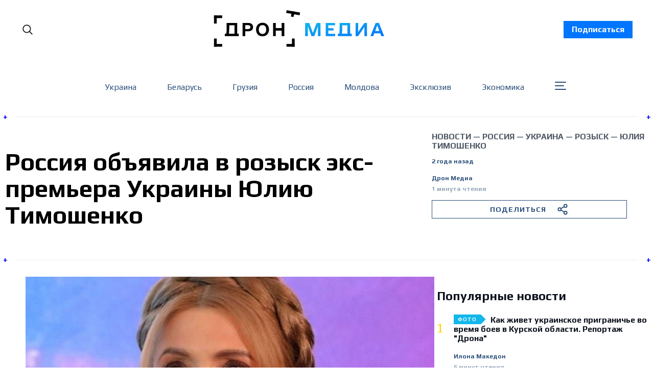

--- FILE ---
content_type: text/html; charset=UTF-8
request_url: https://www.ukr.net/ru/news/details/politics/104957307.html
body_size: 2768
content:
<!DOCTYPE html>
<html lang="ru" prefix="og: //ogp.me/ns# article: //ogp.me/ns/article#">
<head>
    <script>
        (function () {
            "use strict";

            var r = window.location;
            var l = "https://pla.fwdcdn.com/api/event";

            function c(t, e) {
                if (t) console.warn("Ignoring Event: " + t);
                if (e && e.callback) e.callback();
            }

            function t(eventName, options) {
                options = options || {};
                var u = options.u, ref = options.ref, meta = options.meta, props = options.props, callback = options.callback;

                if (typeof u !== "undefined" && typeof ref !== "undefined" && ref === u) return;
                if (typeof ref !== "undefined" && ref === r.href) return;

                if (/^localhost$|^127(\.[0-9]+){0,2}\.[0-9]+$|^\[::1?\]$/.test(r.hostname) || r.protocol === "file:") {
                    return c("localhost", callback);
                }

                if (window._phantom || window.__nightmare || (window.navigator && window.navigator.webdriver) || window.Cypress) {
                    return c(null, callback);
                }

                try {
                    if (window.localStorage && window.localStorage.plausible_ignore === "true") {
                        return c("localStorage flag", callback);
                    }
                } catch (e) {}

                var data = {
                    n: eventName,
                    u: u || r.href,
                    d: r.hostname,
                    r: typeof ref !== "undefined" ? ref : (document.referrer || null),
                    m: meta ? JSON.stringify(meta) : undefined,
                    p: props ? JSON.stringify(props) : undefined
                };

                var xhr = new XMLHttpRequest();
                xhr.open("POST", l, true);
                xhr.setRequestHeader("Content-Type", "text/plain");
                xhr.onreadystatechange = function () {
                    if (xhr.readyState === 4 && callback) {
                        callback();
                    }
                };
                xhr.send(JSON.stringify(data));
            }

            var e = (window.plausible && window.plausible.q) || [];
            window.plausible = t;

            for (var i = 0; i < e.length; i++) {
                t.apply(this, e[i]);
            }

            var n;
            function p() {
                if (n !== r.pathname) {
                    n = r.pathname;
                    t("pageview");
                }
            }

            p();
        })();
        fetch('/_events/redirect'+location.pathname+'?enews=104957307&position=1&lang=ru&platform=desktop&referrer='+encodeURIComponent(document.referrer));
    </script>
    <!-- Google Tag Manager -->
    <script>(function(w,d,s,l,i){w[l]=w[l]||[];w[l].push({'gtm.start':new Date().getTime(),event:'gtm.js'});var f=d.getElementsByTagName(s)[0],j=d.createElement(s),dl=l!='dataLayer'?'&l='+l:'';j.async=true;j.src='https://www.googletagmanager.com/gtm.js?id='+i+dl;f.parentNode.insertBefore(j,f);})(window,document,'script','dataLayer','GTM-KQCXMKT');</script>
    <!-- End Google Tag Manager -->
    <script>window.dataLayer = window.dataLayer || [];</script>
<meta charset="UTF-8"/>
<meta name="viewport" content="width=device-width"/>
<meta property="og:type" content="article"/>
<meta property="og:site_name" content="UKR.NET"/>
<meta property="og:url" content="https://www.ukr.net/ru/news/details/politics/104957307.html"/>
<meta property="og:title" content="Россия объявила в розыск экс-премьера Украины Юлию Тимошенко"/>
<meta property="og:description" content="Министерство внутренних дел России объявило в розыск украинского политика, бывшего премьер-министра страны Юлию Тимошенко. Об этом вечером 7 июня"/>
<meta property="og:image" content="https://dron.media/content/images/2024/06/----------------------------------.---------------------Facebook--1.jpg"/>
<meta property="og:image:alt" content="Россия объявила в розыск экс-премьера Украины Юлию Тимошенко"/>
<meta property="og:locale" content="ru_UA"/>
<meta property="article:published_time" content="2024-06-08T09:45:57+03:00">
<meta property="article:section" content="Политика">
<meta name="twitter:card" content="summary_large_image" />
<meta name="twitter:site" content="@UKR.NET" />
<meta name="twitter:title" content="Россия объявила в розыск экс-премьера Украины Юлию Тимошенко" />
<meta name="twitter:description" content="Министерство внутренних дел России объявило в розыск украинского политика, бывшего премьер-министра страны Юлию Тимошенко. Об этом вечером 7 июня" />
<meta name="twitter:image" content="https://dron.media/content/images/2024/06/----------------------------------.---------------------Facebook--1.jpg" />
<meta name="twitter:image:alt" content="Россия объявила в розыск экс-премьера Украины Юлию Тимошенко" >
<link rel="image_src" href="https://dron.media/content/images/2024/06/----------------------------------.---------------------Facebook--1.jpg" title="Россия объявила в розыск экс-премьера Украины Юлию Тимошенко" />
<meta name="title" content="Россия объявила в розыск экс-премьера Украины Юлию Тимошенко. Читайте на UKR.NET"/>
<meta name="description" content="Министерство внутренних дел России объявило в розыск украинского политика, бывшего премьер-министра страны Юлию Тимошенко. Об этом вечером 7 июня"/>
<meta name="keywords" content="россия, объявила, розыск, экспремьера, украины, юлию, тимошенко"/>
<link rel="canonical" href="https://www.ukr.net/ru/news/details/politics/104957307.html"/>
<link rel="alternate" hreflang="ru" href="https://www.ukr.net/ru/news/details/politics/104957307.html"/>
<link rel="alternate" hreflang="uk" href="https://www.ukr.net/news/details/politics/104957307.html"/>

<title>Россия объявила в розыск экс-премьера Украины Юлию Тимошенко. Читайте на UKR.NET</title>
<link href="https://upst.fwdcdn.com/favicon-v3.png" type="image/png" />
<link href="https://upst.fwdcdn.com/favicon-v3.ico" type="'image/x-icon" rel="shortcut icon"/>
<link rel="apple-touch-icon-precomposed" sizes="114x114" href="https://upst.fwdcdn.com/ukrnet-icon-144x144.png"/>
<link rel="apple-touch-icon-precomposed" sizes="72x72" href="https://upst.fwdcdn.com/ukrnet-icon-72x72.png"/>
<link rel="apple-touch-icon-precomposed" href="https://upst.fwdcdn.com/ukrnet-icon-57x57.png"/>
<script type="application/ld+json">
{
    "@context": "http:\/\/schema.org",
    "@type": "NewsArticle",
    "mainEntityOfPage": {
        "@type": "WebPage",
        "@id": "\/ru\/news\/details\/politics\/104957307.html"
    },
    "headline": "Россия объявила в розыск экс-премьера Украины Юлию Тимошенко",
    "description": "Министерство внутренних дел России объявило в розыск украинского политика, бывшего премьер-министра страны Юлию Тимошенко. Об этом вечером 7 июня",
    "datePublished": "2024-06-08T09:45:57+03:00",
    "dateModified": "2024-06-08T09:45:57+03:00",
    "author": {
        "@type": "Organization",
        "name": "Дрон Медиа"
    },
    "publisher": {
        "@type": "Organization",
        "name": "Ukr.net",
        "logo": {
            "@type": "ImageObject",
            "url": "https:\/\/upst.fwdcdn.com\/img\/top-logo-ru-mod3.gif"
        }
    }
}
</script>
<meta http-equiv="refresh" content="0;URL=https://dron.media/rossiia-obiavila-v-rozysk-eks-priemiera-ukrainy-iuliiu-timoshienko"/>
</head>
<body>
    <!-- Google Tag Manager (noscript) -->
    <noscript><iframe src="https://www.googletagmanager.com/ns.html?id=GTM-KQCXMKT" height="0" width="0" style="display:none;visibility:hidden"></iframe></noscript>
    <!-- End Google Tag Manager (noscript) -->
<div id="root">
<h1>Россия объявила в розыск экс-премьера Украины Юлию Тимошенко</h1>
    <img src="https://dron.media/content/images/2024/06/----------------------------------.---------------------Facebook--1.jpg" title="Россия объявила в розыск экс-премьера Украины Юлию Тимошенко" id="img"/>
    <div>Министерство внутренних дел России объявило в розыск украинского политика, бывшего премьер-министра страны Юлию Тимошенко. Об этом вечером 7 июня</div>

            <p id="tags">
            <a href="https://www.ukr.net/ru/ru/tags/cherven.html">Червень</a>, <a href="https://www.ukr.net/ru/ru/tags/posad.html">Посад</a>        </p>
    
    <div><a href="https://dron.media/rossiia-obiavila-v-rozysk-eks-priemiera-ukrainy-iuliiu-timoshienko">Читать подробнее</a></div>
</div>
<img src="https://counter.ukr.net/lid/328/cnt.php?js=n" width="1" height="1" border="0"/>
<script>
    document.getElementById('root').style.display="none";
    window.location.href='https://dron.media/rossiia-obiavila-v-rozysk-eks-priemiera-ukrainy-iuliiu-timoshienko';
</script>
<div itemscope="" itemtype="http://schema.org/Organization" style="display:none">
    <span itemprop="name">UKR.NET</span>
    <img itemprop="logo" src="https://upst.fwdcdn.com/img/top-logo-ru-mod3.gif" alt="новини" />
    <span itemprop="telephone">+38 (044) 392-03-02</span>
    <span itemprop="email">reklama@ukr.net</span>
    <a href="https://www.ukr.net/" itemprop="url">UKR.NET</a>
</div>
</body>
</html>


--- FILE ---
content_type: text/html; charset=utf-8
request_url: https://dron.media/rossiia-obiavila-v-rozysk-eks-priemiera-ukrainy-iuliiu-timoshienko/
body_size: 33143
content:
<!doctype html>
<html lang='ru' class=''>
<head>
  <link rel="preconnect" href="https://fonts.googleapis.com">
  <link rel="preconnect" href="https://fonts.gstatic.com" crossorigin>
  <link href="https://fonts.googleapis.com/css2?family=Play:wght@400;700&family=Poppins:wght@300;400;500;700;800;900&family=Roboto:wght@400;700;900&display=swap" rel="stylesheet">
  <link rel="preconnect" href="https://fonts.googleapis.com">
  <link rel="preconnect" href="https://fonts.gstatic.com" crossorigin>
  <link href="https://fonts.googleapis.com/css2?family=Noto Serif:wght@400;700&family=Poppins:wght@300;400;500;700;800;900&family=Roboto:wght@400;700;900&display=swap" rel="stylesheet">
  <!-- Meta Pixel Code -->
  <script>
    !function(f,b,e,v,n,t,s)
    {if(f.fbq)return;n=f.fbq=function(){n.callMethod?
    n.callMethod.apply(n,arguments):n.queue.push(arguments)};
    if(!f._fbq)f._fbq=n;n.push=n;n.loaded=!0;n.version='2.0';
    n.queue=[];t=b.createElement(e);t.async=!0;
    t.src=v;s=b.getElementsByTagName(e)[0];
    s.parentNode.insertBefore(t,s)}(window, document,'script',
    'https://connect.facebook.net/en_US/fbevents.js');
    fbq('init', '921411005749978');
    fbq('track', 'PageView');
  </script>
  <noscript>
    <img height="1" width="1" style="display:none"
          src="https://www.facebook.com/tr?id=921411005749978&ev=PageView&noscript=1"/>
  </noscript>
  <!-- End Meta Pixel Code -->
</head>

  <head>
  <meta charset='utf-8'>
  <title>Россия объявила в розыск экс-премьера Украины Юлию Тимошенко</title>
  <meta name='viewport' content='width=device-width, initial-scale=1.0'>

  <link rel='preconnect' href='https://fonts.gstatic.com'>
<link rel='preconnect' href='https://fonts.gstatic.com' crossorigin>

<link rel='preload' as='style' href='https://fonts.googleapis.com/css2?family=Inter:wght@400;500;600;700&display=swap'>
<link rel='stylesheet' href='https://fonts.googleapis.com/css2?family=Inter:wght@400;500;600;700&display=swap' media='print' onload="this.media='all'">

<link rel='preload' as='style' href='https://fonts.googleapis.com/css2?family=Source+Serif+Pro:ital,wght@0,400;0,600;0,700;1,400;1,600;1,700&display=swap'>
<link rel='stylesheet' href='https://fonts.googleapis.com/css2?family=Source+Serif+Pro:ital,wght@0,400;0,600;0,700;1,400;1,600;1,700&display=swap' media='print' onload="this.media='all'">  <style>
@charset "UTF-8";:root{--color-headerCard-light:#FFF;--color-headerCard-dark:#000;--color-text-headerCardStyleLight:var(--color-headerCard-dark);--color-background-headerCardStyleLight:var(--color-headerCard-light);--color-text-button-headerCardStyleLight:var(--color-headerCard-light);--color-background-button-headerCardStyleLight:var(--color-headerCard-dark);--color-text-button-hover-headerCardStyleLight:var(--color-headerCard-light);--color-background-button-hover-headerCardStyleLight:var(--color-headerCard-dark);--color-text-headerCardStyleDark:var(--color-headerCard-light);--color-background-headerCardStyleDark:var(--color-headerCard-dark);--color-text-button-headerCardStyleDark:var(--color-headerCard-dark);--color-background-button-headerCardStyleDark:var(--color-headerCard-light);--color-text-button-hover-headerCardStyleDark:var(--color-headerCard-dark);--color-background-button-hover-headerCardStyleDark:var(--color-headerCard-light);--color-text-headerCardStyleAccent:var(--color-background-primary);--color-background-headerCardStyleAccent:var(--color-accent);--color-text-button-headerCardStyleAccent:var(--color-text-primary);--color-background-button-headerCardStyleAccent:var(--color-background-primary);--color-text-button-hover-headerCardStyleAccent:var(--color-text-primary);--color-background-button-hover-headerCardStyleAccent:var(--color-background-primary);--color-text-headerCardStyleImage:var(--color-headerCard-light);--color-background-headerCardStyleImage:var(--color-headerCard-dark);--color-text-button-headerCardStyleImage:var(--color-headerCard-light);--color-background-button-headerCardStyleImage:var(--color-headerCard-dark);--color-text-button-hover-headerCardStyleImage:var(--color-headerCard-dark);--color-background-button-hover-headerCardStyleImage:var(--color-headerCard-light)}:root{--color-text-button:var(--color-background-primary);--color-background-button:var(--color-accent);--color-text-button-hover:var(--color-background-primary);--color-background-button-hover:var(--color-text-primary)}:root{--content-width:708px;--content-flow:var(--space-32)}:root{--html-symbol-dark:"☾";--html-symbol-light:"☼";--html-symbol-em-dash:"—";--html-symbol-checkmark:"✓";--html-symbol-multiplication:"✕"}:root{--motion-duration-slow:.5s;--motion-duration-fast:.25s}:root{--ratio-1:1;--ratio-3x2:3/2;--ratio-16x9:16/9}:root{--focus-outline-size:var(--space-2);--focus-outline-style:solid;--focus-outline-color:currentColor;--focus-outline-offset:var(--space-2)}:root{--border-radius:var(--space-4);--border-radius-circle:50%}:root{--border-width:.5px;--border-style:solid;--border-vertical-offset:calc(calc(var(--grid-gap) / 2) * -1)}:root{--grid-width:1400px;--grid-gap:var(--space-32);--grid-margin:var(--space-20);--grid-margin-large:var(--space-32)}:root{--space-2:2px;--space-4:4px;--space-8:8px;--space-12:12px;--space-16:16px;--space-20:20px;--space-24:24px;--space-32:32px;--space-40:40px;--space-48:48px;--space-56:56px;--space-64:64px;--space-80:80px;--space-96:96px;--space-128:128px;--space-160:160px;--space-168:168px}:root{--font-size-scale-0:12px;--line-height-scale-0:16px;--font-size-scale-1:14px;--line-height-scale-1:16px;--font-size-scale-2:16px;--line-height-scale-2:20px;--font-size-scale-3:18px;--line-height-scale-3:20px;--font-size-scale-4:20px;--line-height-scale-4:24px;--font-size-scale-5:24px;--line-height-scale-5:28px;--font-size-scale-6:28px;--line-height-scale-6:32px;--font-size-scale-7:32px;--line-height-scale-7:32px;--font-size-scale-8:40px;--line-height-scale-8:40px;--font-size-scale-9:48px;--line-height-scale-9:48px;--font-size-scale-10:72px;--line-height-scale-10:72px;--font-size-scale-body-copy:20px;--line-height-scale-body-copy:32px;--line-height-scale-tight:1;--font-weight-normal:400;--font-weight-medium:500;--font-weight-semibold:600;--font-weight-bold:700;--font-letter-spacing-brevier:.7px;--font-letter-spacing-long-primer:.25px;--font-letter-spacing-tiny:.6px;--font-letter-spacing-small:1.2px;--font-letter-spacing-base:1.6px;--font-letter-spacing-large:2.8px;--font-letter-spacing-negative:-.5px;--font-family-serif:"Source Serif Pro",Georgia,serif;--font-family-sansSerif:"Inter",-apple-system,BlinkMacSystemFont,"Segoe UI",Helvetica,Arial,sans-serif}:root{--color-mode:"light";--color-accent:var(--ghost-accent-color);--color-text-primary:#000000;--color-text-secondary:#4E5965;--color-border-primary:#000000;--color-border-secondary:#D9D9D9;--color-background-primary:#FFFFFF;--color-background-secondary:#EFF8FA}@media (prefers-color-scheme:dark){:root.is-darkModeAdminSetting-enabled{--color-mode:"dark"}:root:not([data-user-color-scheme]).is-darkModeAdminSetting-enabled{--color-mode:"dark";--color-accent:var(--dark-mode-accent-color);--color-text-primary:#FFFFFF;--color-text-secondary:#B3B3B3;--color-border-primary:#525252;--color-border-secondary:#303030;--color-background-primary:#181818;--color-background-secondary:#212121}}[data-user-color-scheme=dark]{--color-mode:"dark";--color-accent:var(--dark-mode-accent-color);--color-text-primary:#FFFFFF;--color-text-secondary:#B3B3B3;--color-border-primary:#525252;--color-border-secondary:#303030;--color-background-primary:#181818;--color-background-secondary:#212121}/*! modern-normalize v1.1.0 | MIT License | https://github.com/sindresorhus/modern-normalize */*,::after,::before{box-sizing:border-box}html{-moz-tab-size:4;-o-tab-size:4;tab-size:4}html{line-height:1.15;-webkit-text-size-adjust:100%}body{margin:0}body{font-family:system-ui,-apple-system,"Segoe UI",Roboto,Helvetica,Arial,sans-serif,"Apple Color Emoji","Segoe UI Emoji"}hr{height:0;color:inherit}abbr[title]{-webkit-text-decoration:underline dotted;text-decoration:underline dotted}b,strong{font-weight:bolder}code,kbd,pre,samp{font-family:ui-monospace,SFMono-Regular,Consolas,"Liberation Mono",Menlo,monospace;font-size:1em}small{font-size:80%}sub,sup{font-size:75%;line-height:0;position:relative;vertical-align:baseline}sub{bottom:-.25em}sup{top:-.5em}table{text-indent:0;border-color:inherit}button,input,optgroup,select,textarea{font-family:inherit;font-size:100%;line-height:1.15;margin:0}button,select{text-transform:none}[type=button],[type=reset],[type=submit],button{-webkit-appearance:button}::-moz-focus-inner{border-style:none;padding:0}:-moz-focusring{outline:1px dotted ButtonText}:-moz-ui-invalid{box-shadow:none}legend{padding:0}progress{vertical-align:baseline}::-webkit-inner-spin-button,::-webkit-outer-spin-button{height:auto}[type=search]{-webkit-appearance:textfield;outline-offset:-2px}::-webkit-search-decoration{-webkit-appearance:none}::-webkit-file-upload-button{-webkit-appearance:button;font:inherit}summary{display:list-item}code[class*=language-],pre[class*=language-]{color:#000;background:0 0;text-shadow:0 1px #fff;font-family:Consolas,Monaco,"Andale Mono","Ubuntu Mono",monospace;font-size:1em;text-align:left;white-space:pre;word-spacing:normal;word-break:normal;word-wrap:normal;line-height:1.5;-moz-tab-size:4;-o-tab-size:4;tab-size:4;-webkit-hyphens:none;hyphens:none}code[class*=language-] ::-moz-selection,code[class*=language-]::-moz-selection,pre[class*=language-] ::-moz-selection,pre[class*=language-]::-moz-selection{text-shadow:none;background:#b3d4fc}code[class*=language-] ::-moz-selection,code[class*=language-]::-moz-selection,pre[class*=language-] ::-moz-selection,pre[class*=language-]::-moz-selection{text-shadow:none;background:#b3d4fc}code[class*=language-] ::selection,code[class*=language-]::selection,pre[class*=language-] ::selection,pre[class*=language-]::selection{text-shadow:none;background:#b3d4fc}@media print{code[class*=language-],pre[class*=language-]{text-shadow:none}}pre[class*=language-]{padding:1em;margin:.5em 0;overflow:auto}:not(pre)>code[class*=language-],pre[class*=language-]{background:#f5f2f0}:not(pre)>code[class*=language-]{padding:.1em;border-radius:.3em;white-space:normal}.token.cdata,.token.comment,.token.doctype,.token.prolog{color:#708090}.token.punctuation{color:#999}.token.namespace{opacity:.7}.token.boolean,.token.constant,.token.deleted,.token.number,.token.property,.token.symbol,.token.tag{color:#905}.token.attr-name,.token.builtin,.token.char,.token.inserted,.token.selector,.token.string{color:#690}.language-css .token.string,.style .token.string,.token.entity,.token.operator,.token.url{color:#9a6e3a;background:hsla(0,0%,100%,.5)}.token.atrule,.token.attr-value,.token.keyword{color:#07a}.token.class-name,.token.function{color:#dd4a68}.token.important,.token.regex,.token.variable{color:#e90}.token.bold,.token.important{font-weight:700}.token.italic{font-style:italic}.token.entity{cursor:help}body .fslightbox-image-wrap{display:block}body .fslightbox-container{font-family:var(--font-family-sansSerif);background:var(--color-background-primary)}body .fslightbox-nav{height:var(--space-48)}body .fslightbox-toolbar{right:var(--space-12)}body [data-fslightbox] img{cursor:zoom-in}body .fslightbox-invalid-file-wrapper{color:var(--color-text-secondary)}body .fslightbox-slide-number-container{font-family:var(--font-family-Play);font-size:var(--font-size-scale-2);line-height:var(--line-height-scale-2);left:var(--space-12);color:var(--color-text-secondary)}body .fslightbox-slash{background:var(--color-text-secondary)}body .fslightbox-toolbar>.fslightbox-toolbar-button:first-child{display:none}body .fslightbox-svg-path{fill:var(--color-text-secondary)}body .fslightbox-toolbar{background:var(--color-background-primary)}body .fslightbox-toolbar:hover .fslightbox-svg-path{fill:var(--color-text-secondary)}body .fslightbox-slide-btn{background:var(--color-background-primary)}body .fslightbox-slide-btn-container{padding-left:var(--space-16)}body .fslightbox-slide-btn-container:hover .fslightbox-svg-path{fill:var(--color-text-secondary)}body .fslightbox-slide-btn-container-next{padding-right:var(--space-16)}@keyframes spin{100%{transform:rotate(360deg)}}.icon{position:relative;display:inline-block;width:25px;height:25px;overflow:hidden;fill:currentColor}.icon__cnt{width:100%;height:100%;background:inherit;fill:inherit;pointer-events:none;transform:translateX(0);-ms-transform:translate(.5px,-.3px)}.icon--m{width:50px;height:50px}.icon--l{width:100px;height:100px}.icon--xl{width:150px;height:150px}.icon--xxl{width:200px;height:200px}.icon__spinner{position:absolute;top:0;left:0;width:100%;height:100%}.icon--ei-spinner .icon__spinner,.icon--ei-spinner-2 .icon__spinner{animation:spin 1s steps(12) infinite}.icon--ei-spinner-3 .icon__spinner{animation:spin 1.5s linear infinite}.icon--ei-sc-facebook{fill:#3b5998}.icon--ei-sc-github{fill:#333}.icon--ei-sc-google-plus{fill:#dd4b39}.icon--ei-sc-instagram{fill:#3f729b}.icon--ei-sc-linkedin{fill:#0976b4}.icon--ei-sc-odnoklassniki{fill:#ed812b}.icon--ei-sc-skype{fill:#00aff0}.icon--ei-sc-soundcloud{fill:#f80}.icon--ei-sc-tumblr{fill:#35465c}.icon--ei-sc-twitter{fill:#55acee}.icon--ei-sc-vimeo{fill:#1ab7ea}.icon--ei-sc-vk{fill:#45668e}.icon--ei-sc-youtube{fill:#e52d27}.icon--ei-sc-pinterest{fill:#bd081c}.icon--ei-sc-telegram{fill:#08c}.icon{width:var(--space-24);height:var(--space-24)}.icon--m{width:var(--space-48);height:var(--space-48)}:where(body,h1,h2,h3,h4,h5,h6,blockquote,p,pre,dl,dd,ol,ul,figure,hr,fieldset,legend){margin:0;padding:0}li>ol,li>ul{margin-bottom:0}table{border-collapse:collapse;border-spacing:0}:is(a,button,input,textarea,summary):focus-visible{outline:var(--focus-outline-size) var(--focus-outline-style) var(--focus-outline-color);outline-offset:var(--focus-outline-offset)}@media (prefers-reduced-motion:reduce){*{animation:none;transition:none}}.o-grid{width:100%;margin:auto}.u-font-size-scale-0{font-family:var(--font-family-Play);font-size:var(--font-size-scale-0);line-height:var(--line-height-scale-0)}.u-font-size-scale-1{font-family:var(--font-family-Play);font-size:var(--font-size-scale-1);line-height:var(--line-height-scale-1)}.u-font-size-scale-2{font-family:var(--font-family-Play);font-size:var(--font-size-scale-2);line-height:var(--line-height-scale-2)}.u-font-size-scale-3{font-family:var(--font-family-Play);font-size:var(--font-size-scale-3);line-height:var(--line-height-scale-3)}.u-font-size-scale-4{font-family:var(--font-family-Play);font-size:var(--font-size-scale-4);line-height:var(--line-height-scale-4)}.u-font-size-scale-5{font-family:var(--font-family-Play);font-size:var(--font-size-scale-5);line-height:var(--line-height-scale-5)}.u-font-size-scale-6{font-family:var(--font-family-Play);font-size:var(--font-size-scale-6);line-height:var(--line-height-scale-6)}.u-font-size-scale-7{font-family:var(--font-family-Play);font-size:var(--font-size-scale-7);line-height:var(--line-height-scale-7)}.u-font-size-scale-8{font-family:var(--font-family-Play);font-size:var(--font-size-scale-8);line-height:var(--line-height-scale-8)}.u-font-size-scale-9{font-family:var(--font-family-Play);font-size:var(--font-size-scale-9);line-height:var(--line-height-scale-9)}.u-font-size-scale-10{font-family:var(--font-family-Play);font-size:var(--font-size-scale-10);line-height:var(--line-height-scale-10)}.u-font-family-serif{font-family:var(--font-family-serif)!important}.u-font-family-sansSerif{font-family:var(--font-family-sansSerif)!important}.u-font-weight-normal{font-weight:var(--font-weight-normal)}.u-font-weight-medium{font-weight:var(--font-weight-medium)}.u-font-weight-semibold{font-weight:var(--font-weight-semibold)}.u-font-weight-bold{font-weight:var(--font-weight-bold)}.kg-header-card-header,.u-font-headline{font-family:var(--font-family-Play);font-size:var(--font-size-scale-6);line-height:var(--line-height-scale-6);font-weight:var(--font-weight-medium)}@media (min-width:64em){.kg-header-card-header,.u-font-headline{font-family:var(--font-family-Play);font-size:var(--font-size-scale-8);line-height:var(--line-height-scale-8);letter-spacing:var(--font-letter-spacing-negative)}}.kg-header-card-subheader,.u-font-standfirst{font-family:var(--font-family-Play);font-size:var(--font-size-scale-5);line-height:var(--line-height-scale-5);font-weight:var(--font-weight-normal)}@media (min-width:64em){.kg-header-card-subheader,.u-font-standfirst{font-family:var(--font-family-Play);font-size:var(--font-size-scale-5);line-height:var(--line-height-scale-6)}}.u-font-uppercase{text-transform:uppercase}.u-link{text-decoration:underline}.u-link:hover{text-decoration:none}.u-link:focus-visible{text-decoration:none}.u-align-auto{margin:auto}.u-align-center{text-align:center}.u-color-text-brand{color:var(--color-accent)}.u-color-text-secondary{color:var(--color-text-secondary)}.u-color-background-secondary{background-color:var(--color-background-secondary)}.u-drop-cap-large:first-letter,.u-drop-cap-small:first-letter{float:left;margin-top:var(--space-8);margin-right:var(--space-8);color:var(--color-accent);font-family:var(--font-family-Play);font-weight:var(--font-weight-semibold)}.u-drop-cap-small::first-letter{font-size:70px;line-height:52px}.u-drop-cap-large::first-letter{font-size:118px;line-height:86px}.js-on .lazyload,.js-on .lazyloading{opacity:0}.js-on .lazyloaded{opacity:1;transition:opacity var(--motion-duration-slow) ease}.u-hidden{display:none}.u-block{display:block}.u-screenreader{position:absolute;width:1px;height:1px;padding:0;margin:-1px;overflow:hidden;clip:rect(0 0 0 0);border:0}@media (max-width:63.99em){.u-visible-on-desktop{display:none!important}}.u-mt-8{margin-top:var(--space-8)}.u-mr-8{margin-right:var(--space-8)}.u-mt-16{margin-top:var(--space-16)}.u-mb-16{margin-bottom:var(--space-16)}.u-p-32{padding:var(--space-32)}.u-plain-list{margin:0;padding:0;list-style:none}.u-flex{display:flex}body,html{height:100%;overflow-x:hidden}body{font-family:Play;direction:ltr;overflow-x:hidden;color:var(--color-text-primary);background-color:var(--color-background-primary);-webkit-font-smoothing:antialiased;-moz-osx-font-smoothing:grayscale}a{color:inherit;text-decoration:none}:where(dd,ol,ul){margin-left:var(--space-16)}img{height:auto;display:block;max-width:100%;font-style:italic}hr{border:0;height:auto;border-top:var(--border-width) var(--border-style) var(--color-border-secondary)}:where(h1,h2,h3,strong){font-family:var(--font-family-Play);font-weight:var(--font-weight-semibold)}:where(h1){font-family:var(--font-family-Play);font-size:var(--font-size-scale-6);line-height:var(--line-height-scale-6)}@media (min-width:64em){:where(h1){font-family:var(--font-family-Play);font-size:var(--font-size-scale-7);line-height:var(--line-height-scale-7)}}:where(h1)+h2,:where(h1)+h3{margin-top:var(--space-16)}:where(h2){font-family:var(--font-family-Play);font-size:var(--font-size-scale-5);line-height:var(--line-height-scale-5)}@media (min-width:64em){:where(h2){font-family:var(--font-family-Play);font-size:var(--font-size-scale-6);line-height:var(--line-height-scale-6)}}:where(h2)+h3{margin-top:var(--space-16)}:where(h3){font-family:var(--font-family-Play);font-size:var(--font-size-scale-4);line-height:var(--line-height-scale-4)}@media (min-width:64em){:where(h3){font-family:var(--font-family-Play);font-size:var(--font-size-scale-5);line-height:var(--line-height-scale-5)}}code{text-align:center;background-color:unset!important;border:unset!important;display:block;color:inherit;white-space:unset;line-height:inherit;font-family:inherit;font-size:inherit;padding:inherit!important}li code,p code{padding:var(--space-4) var(--space-8);border-radius:var(--border-radius);border:var(--border-width) var(--border-style) var(--color-border-secondary);background-color:var(--color-background-secondary)}code,code[class*=language-]{font-family:var(--font-family-Play);font-size:var(--font-size-scale-1);line-height:var(--line-height-scale-1);text-shadow:none;color:var(--color-text-primary)}.kg-code-card,pre,pre[class*=language-]{width:100%;overflow-x:auto;border-radius:var(--border-radius)}pre,pre[class*=language-]{margin-bottom:0;margin-top:var(--content-flow);padding:var(--space-32);background-color:var(--color-background-secondary)}.kg-code-card pre{margin-top:0}.token.operator{background-color:transparent}input[type=color],input[type=date],input[type=datetime-local],input[type=datetime],input[type=email],input[type=month],input[type=number],input[type=password],input[type=search],input[type=tel],input[type=text],input[type=time],input[type=url],input[type=week],select,textarea{font-family:var(--font-family-sansSerif);font-size:var(--font-size-scale-2);line-height:var(--line-height-scale-2);font-weight:var(--font-weight-medium);width:100%;display:block;color:var(--color-text-primary);padding:var(--space-12) var(--space-24);background:0 0;border:var(--border-width) var(--border-style) var(--color-border-secondary)}input[type=color]::-moz-placeholder,input[type=date]::-moz-placeholder,input[type=datetime-local]::-moz-placeholder,input[type=datetime]::-moz-placeholder,input[type=email]::-moz-placeholder,input[type=month]::-moz-placeholder,input[type=number]::-moz-placeholder,input[type=password]::-moz-placeholder,input[type=search]::-moz-placeholder,input[type=tel]::-moz-placeholder,input[type=text]::-moz-placeholder,input[type=time]::-moz-placeholder,input[type=url]::-moz-placeholder,input[type=week]::-moz-placeholder,select::-moz-placeholder,textarea::-moz-placeholder{opacity:1;color:var(--color-text-secondary)}input[type=color]::placeholder,input[type=date]::placeholder,input[type=datetime-local]::placeholder,input[type=datetime]::placeholder,input[type=email]::placeholder,input[type=month]::placeholder,input[type=number]::placeholder,input[type=password]::placeholder,input[type=search]::placeholder,input[type=tel]::placeholder,input[type=text]::placeholder,input[type=time]::placeholder,input[type=url]::placeholder,input[type=week]::placeholder,select::placeholder,textarea::placeholder{opacity:1;color:var(--color-text-secondary)}table{font-family:var(--font-family-Play);font-size:var(--font-size-scale-2);line-height:var(--line-height-scale-2);width:100%;max-width:100%;background-color:var(--color-background-secondary)}table caption{padding:var(--space-16);border-style:var(--border-style);border-width:var(--border-width) var(--border-width) 0 var(--border-width);border-color:var(--color-border-secondary);background-color:var(--color-background-secondary)}table td,table th{text-align:left;padding:var(--space-16);white-space:nowrap;border:var(--border-width) var(--border-style) var(--color-border-secondary)}table tbody+tbody{border-top:var(--border-width) var(--border-style) var(--color-border-secondary)}.responsive-table{display:block;width:100%;overflow-x:auto;word-break:initial}:lang(ar) *{letter-spacing:initial}.c-skip{position:absolute;top:calc(var(--space-96) * -1);left:var(--space-32);padding:var(--space-4) var(--space-16);background-color:var(--color-background-primary)}.c-skip:focus{z-index:10;top:var(--space-32)}.c-header{max-width:1340px;margin:0 auto;margin-bottom:var(--space-32);padding:0 var(--grid-margin-large);position:relative}[data-user-color-scheme=dark] .c-header{border-bottom:var(--border-width) var(--border-style) var(--color-border-secondary)}.c-header__link{padding:8px 16px;background-color:#0075ff;color:#fff;font-weight:700;transition:background-color .2s ease-out}.c-header__link:hover{background-color:#0052b3}.c-header__menu{display:none}@media (prefers-color-scheme:dark){:root:not([data-user-color-scheme]).is-darkModeAdminSetting-enabled .c-header{border-bottom:var(--border-width) var(--border-style) var(--color-border-secondary)}}.c-header__top{padding:var(--space-20) 10px;max-width:1340px}.c-header__top-block{display:flex;align-items:center;gap:var(--space-8)}@media (min-width:64em){.c-header__top-block{gap:var(--space-16)}}.c-header__top-inner{display:flex;align-items:center;justify-content:space-between}@media (max-width:39.99em){.c-header__top-left{order:1}.c-header__top-center{order:2}.c-header__top-right{order:3}}.c-header__top-right{justify-self:end}@media screen and (max-width:991px){.c-header{padding:0 15px;margin-bottom:0}.c-header__top-inner{margin-top:40px}.c-header__link{position:absolute;top:0;left:0;text-align:center;width:100%;z-index:1000}.c-header__menu{display:block}}.c-header__button{font-family:var(--font-family-Play);font-size:var(--font-size-scale-0);line-height:var(--line-height-scale-0);font-weight:var(--font-weight-medium);text-transform:uppercase;letter-spacing:var(--font-letter-spacing-brevier);padding:0;border:none;cursor:pointer;background:0 0;color:var(--color-text-primary);display:flex;align-items:center;gap:var(--space-4)}.c-header__button:hover{text-decoration:underline}.c-header__button svg{width:24px;height:24px;fill:var(--color-text-primary)}.footer{position:sticky;top:100vh;background-image:url(../../../partials/assets/footer-bg.png);padding:60px 0;margin-top:30px;font-family:Play}.footer__content{display:flex;flex-direction:column;align-items:center}.footer__copyright{color:#95a6ba;font-size:14px}.footer__nav{display:flex;align-items:center;list-style:none;margin-top:60px;flex-wrap:wrap;justify-content:center}.footer__nav li{color:#fff;text-transform:none;display:inline-block;margin-right:44px;margin-bottom:10px}.footer__nav li:last-child{margin-right:0}.footer__nav li a{position:relative}.footer__nav li a:hover{text-decoration:none;color:#95a6ba}.footer__nav li a::after{position:absolute;content:" ";display:block;width:100%;background-color:#0075ff;bottom:-3px;height:2px}@media screen and (max-width:767px){.footer__nav{flex-direction:column}.footer__nav li{margin:0 0 35px 0}.footer__nav li:last-child{margin:0}}@media (min-width:40em){.c-logo{margin:auto}}.c-logo__link{font-family:var(--font-family-Play);font-size:var(--font-size-scale-6);line-height:var(--line-height-scale-6);font-weight:var(--font-weight-medium)}@media (min-width:40em){.c-logo__link{font-family:var(--font-family-Play);font-size:var(--font-size-scale-8);line-height:var(--line-height-scale-8)}}.c-logo__img{max-width:330px}@media screen and (max-width:991px){.c-logo__img{max-width:210px}}@media screen and (max-width:767px){.c-logo__light svg{width:170px}}.c-logo__dark{display:none}@media (prefers-color-scheme:dark){:root:not([data-user-color-scheme]).is-darkModeAdminSetting-enabled .c-logo__dark{display:block}:root:not([data-user-color-scheme]).is-darkModeAdminSetting-enabled .c-logo__light{display:none}}[data-user-color-scheme=dark] .c-logo__dark{display:block}[data-user-color-scheme=dark] .c-logo__light{display:none}.contacts{width:100%;max-width:470px;align-self:flex-start;min-width:auto!important;font-family:Play}.contacts__fieldWrapper{display:flex;justify-content:space-between}.contacts__inputWrapper{display:flex;flex-direction:column;align-items:flex-start;margin-bottom:20px;width:100%}.contacts__inputWrapper:first-child{margin-right:15px}.contacts__inputWrapper_label{margin-bottom:5px}.contacts__inputWrapper_label::after{content:"*";color:red;padding-left:3px}.contacts__inputWrapper_input{outline:0;background-color:#fff;border-radius:2px;color:#333;display:block;float:none;font-size:16px;border:1px solid #ccc;padding:6px 10px;height:38px;width:100%;line-height:1.3}.contacts__inputWrapper_input:focus{outline:0}.contacts__inputWrapper_textarea{border-radius:2px;color:#333;display:block;float:none;font-size:16px;border:1px solid #ccc;padding:6px 10px;min-height:120px;width:100%;font-weight:400;line-height:1.3}.contacts__inputWrapper_textarea:focus{outline:0}.contacts__button{background-color:#eee;border:1px solid #ddd;color:#333;font-size:1em;padding:10px 15px;font-family:Play;cursor:pointer}.contacts__button:disabled{cursor:not-allowed;opacity:.5}@media screen and (max-width:575px){.contacts__fieldWrapper{flex-direction:column}}.c-nav-wrap{min-width:0}.c-nav{display:flex;gap:var(--space-16);padding:var(--space-16) 0;overflow-x:scroll;-ms-overflow-style:none;scrollbar-width:none}.c-nav::-webkit-scrollbar{display:none}@media (min-width:64em){.c-nav--main{justify-content:center}}.c-nav__item{font-family:var(--font-family-Play);font-size:var(--font-size-scale-0);line-height:var(--line-height-scale-0);font-weight:var(--font-weight-semibold);text-transform:uppercase;letter-spacing:var(--font-letter-spacing-brevier);white-space:nowrap}.c-nav__item:not(:first-child){padding-left:var(--space-16);position:relative}.c-nav__item:not(:first-child):before{border-left:var(--border-width) var(--border-style) var(--color-accent);content:"";height:var(--space-16);left:0;overflow:hidden;position:absolute}.c-nav__link{display:block}.c-nav__link--current{text-decoration:underline}.c-nav__link--current:hover{text-decoration:none}.c-nav__link--current:focus-visible{text-decoration:none}.home-template .c-nav__link--current{text-decoration:none}.c-nav__link:hover{text-decoration:underline}.teamWrapper{display:grid;grid-template-columns:repeat(4,1fr);border-left:1px solid #ebebeb;max-width:1340px;padding:0 10px;margin:0 auto}@media screen and (max-width:1270px){.teamWrapper{grid-template-columns:repeat(3,1fr)}}@media screen and (max-width:991px){.teamWrapper{grid-template-columns:repeat(2,1fr)}}@media screen and (max-width:660px){.teamWrapper{grid-template-columns:1fr}}.authorPageHeader{position:relative;padding:30px 15px 50px 20px;border-top:1px solid #ebebeb;border-bottom:1px solid #ebebeb;font-family:Play;width:100%;max-width:1340px;margin:0 auto 60px auto}.authorPageHeader__wrapper{padding:0 10px}.authorPageHeader__name{font-size:48px;margin-bottom:30px;font-weight:700}.authorPageHeader__content{width:100%;max-width:852px}.authorPageHeader__content_socialWrap{margin-bottom:30px}.authorPageHeader__content_social{margin-right:40px}.authorPageHeader__content_social:last-child{margin-right:0}.authorPageHeader__content_wrap{display:flex;align-items:flex-start}.authorPageHeader__content_img{width:280px;height:280px;-o-object-fit:cover;object-fit:cover;margin-right:30px}.authorPageHeader__content_title{font-size:32px;margin-bottom:30px}.authorPageHeader__content_bio{font-size:18px;line-height:24px;font-family:"Noto Serif";max-width:520px}.authorPageHeader__plus{width:25px;display:flex;align-items:center;justify-content:center;position:absolute;font-weight:700;font-size:16px;height:30px;background-color:#fff;color:#00f}.authorPageHeader__plus.topLeft{top:-15px;left:-4px;justify-content:flex-start}.authorPageHeader__plus.topRight{top:-15px;right:-4px;justify-content:flex-end}.authorPageHeader__plus.bottomLeft{bottom:-15px;left:-4px;justify-content:flex-start}.authorPageHeader__plus.bottomRight{bottom:-15px;right:-4px;justify-content:flex-end}@media screen and (max-width:767px){.authorPageHeader__name{font-size:28px;line-height:32px}.authorPageHeader__content_wrap{flex-direction:column}.authorPageHeader__content_title{font-size:24px;line-height:28px}.authorPageHeader__content_bio{font-size:16px;line-height:24px}.authorPageHeader__content_img{margin-right:0;margin-bottom:15px}}.c-btn,.c-content .kg-product-card .kg-product-card-button,.kg-btn,.kg-btn-accent,.kg-header-card-button{--focus-outline-offset:calc(var(--space-4) * -1);height:auto;width:-moz-fit-content;width:fit-content;min-width:-moz-fit-content;min-width:fit-content;text-align:center;border:none;cursor:pointer;overflow:hidden;padding:var(--space-16) var(--space-24);border-radius:0;color:var(--color-text-button);background-color:var(--color-background-button)}.c-btn:is(:hover,:active,:focus),.c-content .kg-product-card .kg-product-card-button:is(:hover,:active,:focus),.kg-btn-accent:is(:hover,:active,:focus),.kg-btn:is(:hover,:active,:focus),.kg-header-card-button:is(:hover,:active,:focus){color:var(--color-text-button-hover);background-color:var(--color-background-button-hover)}.c-btn--disabled{opacity:.5;cursor:not-allowed}.c-btn--full{width:100%}.c-btn--small{padding:var(--space-8) var(--space-16)}.c-btn--small.mobile{display:none}@media screen and (max-width:991px){.c-btn--small.mobile{display:block;width:100%}.c-btn--small.desktop{display:none}}.c-btn--fit-content{width:-moz-fit-content;width:fit-content}.c-btn--loading,.c-btn.loading,.c-content .kg-product-card .c-subscribe-form .kg-product-card-button,.c-content .kg-product-card .loading.kg-product-card-button,.c-subscribe-form .c-btn,.c-subscribe-form .c-content .kg-product-card .kg-product-card-button,.c-subscribe-form .kg-btn,.c-subscribe-form .kg-btn-accent,.c-subscribe-form .kg-header-card-button,.loading.kg-btn,.loading.kg-btn-accent,.loading.kg-header-card-button{display:flex;align-items:center;justify-content:center}@keyframes spin{0%{transform:rotate(0)}100%{transform:rotate(360deg)}}.c-btn--loading:after,.c-btn.loading:after,.c-content .kg-product-card .c-subscribe-form .kg-product-card-button:after,.c-content .kg-product-card .loading.kg-product-card-button:after,.c-subscribe-form .c-btn:after,.c-subscribe-form .c-content .kg-product-card .kg-product-card-button:after,.c-subscribe-form .kg-btn-accent:after,.c-subscribe-form .kg-btn:after,.c-subscribe-form .kg-header-card-button:after,.loading.kg-btn-accent:after,.loading.kg-btn:after,.loading.kg-header-card-button:after{margin-left:var(--space-12);content:"";display:block;height:var(--space-16);width:var(--space-16);border-width:1px;border-style:var(--border-style);border-top-color:transparent;border-right-color:transparent;border-bottom-color:var(--color-text-button);border-left-color:var(--color-text-button);border-radius:var(--border-radius-circle);animation:spin var(--motion-duration-slow) infinite linear}.c-btn--loading:is(:hover,:active,:focus):after,.c-btn.loading:is(:hover,:active,:focus):after,.c-content .kg-product-card .c-subscribe-form .kg-product-card-button:is(:hover,:active,:focus):after,.c-content .kg-product-card .loading.kg-product-card-button:is(:hover,:active,:focus):after,.c-subscribe-form .c-btn:is(:hover,:active,:focus):after,.c-subscribe-form .c-content .kg-product-card .kg-product-card-button:is(:hover,:active,:focus):after,.c-subscribe-form .kg-btn-accent:is(:hover,:active,:focus):after,.c-subscribe-form .kg-btn:is(:hover,:active,:focus):after,.c-subscribe-form .kg-header-card-button:is(:hover,:active,:focus):after,.loading.kg-btn-accent:is(:hover,:active,:focus):after,.loading.kg-btn:is(:hover,:active,:focus):after,.loading.kg-header-card-button:is(:hover,:active,:focus):after{border-bottom-color:var(--color-background-primary);border-left-color:var(--color-background-primary)}.c-post{width:100%;max-width:800px}.c-post.no-image{margin-top:32px}.c-post__wrapper{display:flex;align-items:flex-start;max-width:1340px;margin:0 auto;padding:0 10px}@media screen and (max-width:1100px){.c-post{margin:0 auto}.c-post__wrapper{flex-direction:column}}.c-content{display:flex;align-items:center;flex-direction:column;font-family:"Noto Serif"}.c-content blockquote{font-size:16px;line-height:24px}.c-content p{font-size:16px;line-height:24px}.c-content ul li{margin-bottom:10px;padding-left:15px;font-size:14px;line-height:20px}.c-content ul li::marker{content:url(/assets/icons/list-marker.svg)}.c-content h3{font-size:32px;line-height:36px;margin-top:30px}.c-content:empty{display:none}.c-content--has-shadow{-webkit-mask-image:linear-gradient(to bottom,var(--color-text-primary) 30%,transparent 100%);mask-image:linear-gradient(to bottom,var(--color-text-primary) 30%,transparent 100%)}.c-content>*{min-width:100%}.c-content>*+*{margin-top:var(--content-flow)}.c-content :where(p,ol,ul,blockquote){font-size:14px;font-style:normal}.c-content a:not([class]){text-decoration:underline;color:#0075ff}.c-content a:not([class]):hover{text-decoration:none}.c-content a:not([class]):focus-visible{text-decoration:none}.c-content :where(hr){margin:var(--content-flow) 0}.c-content :where(hr)+*{margin-top:0}.c-content :is(dd,ol,ul){padding-left:var(--space-16);padding-right:var(--space-16)}.c-content .gh-post-upgrade-cta{display:none;visibility:hidden}.homeTagCard{font-family:Play;padding:15px;border:1px solid #ebebeb;position:relative}.homeTagCard.center{border-left:none;border-right:none;grid-row:span 2;height:100%}.homeTagCard.center span{display:none}@media screen and (max-width:991px){.homeTagCard.center{border-left:1px solid #ebebeb;border-right:1px solid #ebebeb;border-top:1px solid #ebebeb;border-bottom:none}}.homeTagCard:first-child{border-bottom:none}.homeTagCard__date{color:#2a4f7a;font-size:12px;margin-bottom:8px;font-weight:700}.homeTagCard__tag{text-transform:uppercase;color:#ffd600;font-weight:700;font-size:14px;letter-spacing:1px;margin-bottom:10px}.homeTagCard__headWrap{display:flex;align-items:flex-start}.homeTagCard__headWrap.center{flex-direction:column-reverse}.homeTagCard__headWrap_img{display:inline-block;margin:0 8px 15px 0}.homeTagCard__headWrap_img img{inset:0;width:100%;height:100%;-o-object-fit:cover;object-fit:cover;max-width:136px;min-width:136px;max-height:80px;min-height:80px}.homeTagCard__headWrap_img.center{margin:0 0 15px 0}.homeTagCard__headWrap_img.center img{max-width:100%;max-height:250px}@media screen and (max-width:1200px){.homeTagCard__headWrap_img{flex-direction:column}}@media screen and (max-width:991px){.homeTagCard__headWrap_img{flex-direction:row}}@media screen and (max-width:490px){.homeTagCard__headWrap_img img{max-width:96px;min-width:96px;max-height:56px;min-height:56px}}.homeTagCard__headWrap_title{font-size:20px;line-height:24px;color:#0a111b}.homeTagCard__headWrap_title.center{font-size:24px;line-height:28px;margin-bottom:15px}.homeTagCard__description{font-size:14px;line-height:20px;font-family:"Noto Serif";margin-top:5px;margin-bottom:10px}.homeTagCard__description.center{font-size:16px}.c-section{max-width:1340px;margin:64px auto 0 auto}.c-section--editors-pick{padding-top:var(--space-64);padding-bottom:var(--space-64);background:var(--color-background-secondary)}.authorsPostCard{font-family:Play;margin-bottom:50px}.authorsPostCard__date{color:#2a4f7a;font-size:12px;font-weight:700;margin-bottom:8px}.authorsPostCard__title{font-size:24px;line-height:28px;color:#0a111b;margin-bottom:15px}.authorsPostCard__headWrap{display:flex;align-items:flex-start}.authorsPostCard__headWrap_img{margin-right:15px}.authorsPostCard__headWrap_img img{max-width:210px}.authorsPostCard__description{font-family:"Noto Serif";font-size:16px;margin-bottom:15px;line-height:24px}@media screen and (max-width:767px){.authorsPostCard__headWrap{flex-direction:column}.authorsPostCard__headWrap_img img{max-width:100%}.authorsPostCard__description{margin-top:15px}}.bage{position:relative;padding:4px 8px;background-color:#dfbb00;font-weight:700;font-size:10px;text-transform:uppercase;top:-3px;margin-right:15px;letter-spacing:1.1px;color:#fff;z-index:10;background-color:#13b7eb}.bage.red{background-color:#c70000}.bage::after{position:absolute;top:3px;right:-7px;z-index:-10;content:" ";width:13px;height:13px;transform:rotate(45deg);background-color:inherit}.authorsLoop{width:100%;max-width:852px;padding-left:20px}.authorsLoop__wrapper{max-width:1340px;margin:0 auto}.authorsLoop__banner{margin-bottom:50px}.menuMobile{position:fixed;background-color:#0067e1f2;transform:translateX(-100%);max-width:0;height:100%;z-index:100;padding-right:50px;padding-bottom:30px;-webkit-backdrop-filter:blur(5px);backdrop-filter:blur(5px);transition:.2s ease-out;transition-property:width,max-width,transform;overflow:hidden}@media screen and (min-width:992px){.menuMobile{display:none}}.menuMobile__navWrapper{padding:40px}.menuMobile__list{list-style:none;font-family:Play}.menuMobile__list_item{font-size:24px}.menuMobile.active{transform:translateX(0);width:100%;max-width:100vw;overflow:auto;padding-bottom:160px}@media (max-width:991px){.menuMobile__navWrapper{padding:40px 0 40px 40px}}.c-section-heading{padding-bottom:var(--space-8);margin-bottom:var(--space-24);border-bottom:var(--border-width) var(--border-style) var(--color-border-primary)}.c-section-heading__title{font-family:var(--font-family-serif);font-size:var(--font-size-scale-7);line-height:var(--line-height-scale-8);font-weight:var(--font-weight-bold)}.c-section-heading__title a:hover{text-decoration:underline}.c-section-heading__title--small{font-family:var(--font-family-Play);font-size:var(--font-size-scale-3);line-height:var(--line-height-scale-4)}.footerSocialIcons{display:flex;align-items:center;margin:60px 0;list-style:none}.footerSocialIcons.post{margin:0}.footerSocialIcons__icon{margin-right:40px}.footerSocialIcons__icon a{display:block}.footerSocialIcons__icon.post{margin-right:30px}.footerSocialIcons__icon:last-child{margin-right:0}@media screen and (max-width:991px){.footerSocialIcons__icon{margin-right:25px}}.loop{display:grid;grid-template-columns:1fr 1fr 1fr;border-left:1px solid #ebebeb;border-bottom:1px solid #ebebeb;max-width:1340px;margin:0 auto;padding:0 10px}@media screen and (max-width:1100px){.loop{grid-template-columns:1fr 1fr}}@media screen and (max-width:768px){.loop{grid-template-columns:1fr}}.loop__banner{padding:30px;border-top:1px solid #ebebeb;border-right:1px solid #ebebeb}.loopCard{font-family:Play;padding:15px;border-right:1px solid #ebebeb;border-top:1px solid #ebebeb;position:relative;height:100%}.loopCard.center{border-left:none;grid-row:span 2}.loopCard:first-child{border-bottom:none}.loopCard__date{color:#2a4f7a;font-size:12px;margin-bottom:8px;font-weight:700}.loopCard__tag{text-transform:uppercase;color:#ffd600;font-weight:700;font-size:14px;letter-spacing:1px;margin-bottom:10px}.loopCard__headWrap{display:flex;align-items:flex-start}.loopCard__headWrap.center{flex-direction:column-reverse}.loopCard__headWrap_img{display:inline-block;margin:0 8px 15px 0}.loopCard__headWrap_img img{inset:0;width:100%;height:100%;-o-object-fit:cover;object-fit:cover;max-width:136px;min-width:136px;max-height:96px;min-height:96px}.loopCard__headWrap_img.center{margin:0 0 15px 0}.loopCard__headWrap_img.center img{max-width:100%;max-height:250px}.loopCard__headWrap_title{font-size:20px;line-height:24px;color:#0a111b}.loopCard__headWrap_title.center{font-size:24px;line-height:28px;margin-bottom:15px}.loopCard__description{font-size:14px;line-height:20px;font-family:"Noto Serif";margin-top:5px}.loopCard__description.center{font-size:16px}.tagSection{display:grid;align-items:flex-start;max-width:1340px;margin:40px auto 0 auto;padding:0 10px}.tagSection__wrapper{display:grid;grid-template-columns:repeat(3,1fr)}@media screen and (max-width:991px){.tagSection__wrapper{display:flex;flex-direction:column}}.telegramBanner{height:100%;width:100%;margin-top:15px;background-color:#0075ff;color:#fff;padding:25px;min-height:204px;display:flex;flex-direction:column;justify-content:flex-end;letter-spacing:1px}.telegramBanner.fullWidth{width:100%;margin-top:0}@media screen and (max-width:1200px){.telegramBanner.grid{width:100%;grid-column:span 2}}@media screen and (max-width:991px){.telegramBanner{width:100%}.telegramBanner.grid{width:100%;grid-column:span 1}}.telegramBanner__content{display:flex;align-items:center;margin-bottom:25px}.telegramBanner__content_icon{margin-right:40px}.telegramBanner__content_text{font-size:14px;font-weight:700}@media screen and (max-width:1200px){.telegramBanner__content_icon{margin-right:15px}}@media screen and (max-width:575px){.telegramBanner__content{margin-bottom:10px}}.telegramBanner__link{width:100%;padding:5px;border:1px solid #fff;display:inline-block;text-transform:uppercase;text-align:center;color:#0075ff;background-color:#fff;font-size:14px;font-weight:700;transition:.2s ease-out;transition-property:color,background-color}.telegramBanner__link:hover{color:#fff;background-color:#0075ff}.popularPosts__post{display:flex;align-items:flex-start;font-family:Play;margin-bottom:20px}.popularPosts__post_count{color:#ffd600;font-size:24px;font-family:"Noto Serif";margin:10px 20px 0 0}.popularPosts__content_title{display:inline-block;margin-bottom:10px;font-size:16px;font-weight:700;color:#0a111b}.popularNews{width:32%}@media screen and (max-width:991px){.popularNews{width:100%;margin-top:30px}}.listTitle{font-size:24px;text-align:center;border:20px solid;font-weight:700;font-family:Play;-o-border-image:url("data:image/svg+xml;utf8,<svg xmlns='http://www.w3.org/2000/svg' viewBox='0 0 11 11' width='11' height='11'><g fill='%230075FF'><rect width='1' height='5'/><rect y='6' width='1' height='5'/><rect x='10' y='6' width='1' height='5'/><rect x='10' width='1' height='5'/><rect width='5' height='1'/><rect y='10' width='5' height='1'/><rect x='6' y='10' width='5' height='1'/><rect x='6' width='5' height='1'/></g></svg>") 5;border-image:url("data:image/svg+xml;utf8,<svg xmlns='http://www.w3.org/2000/svg' viewBox='0 0 11 11' width='11' height='11'><g fill='%230075FF'><rect width='1' height='5'/><rect y='6' width='1' height='5'/><rect x='10' y='6' width='1' height='5'/><rect x='10' width='1' height='5'/><rect width='5' height='1'/><rect y='10' width='5' height='1'/><rect x='6' y='10' width='5' height='1'/><rect x='6' width='5' height='1'/></g></svg>") 5;margin-bottom:25px}.listTitle.hideRight{-o-border-image:url("data:image/svg+xml;utf8,<svg xmlns='http://www.w3.org/2000/svg' viewBox='0 0 11 11' width='11' height='11'><g fill='%230075FF'><rect width='1' height='5'/><rect y='6' width='1' height='5'/><rect x='10' width='1' height='5'/><rect width='5' height='1'/><rect y='10' width='5' height='1'/><rect x='6' width='5' height='1'/></g></svg>") 5;border-image:url("data:image/svg+xml;utf8,<svg xmlns='http://www.w3.org/2000/svg' viewBox='0 0 11 11' width='11' height='11'><g fill='%230075FF'><rect width='1' height='5'/><rect y='6' width='1' height='5'/><rect x='10' width='1' height='5'/><rect width='5' height='1'/><rect y='10' width='5' height='1'/><rect x='6' width='5' height='1'/></g></svg>") 5}.listTitle.hideLeft{-o-border-image:url("data:image/svg+xml;utf8,<svg xmlns='http://www.w3.org/2000/svg' viewBox='0 0 11 11' width='11' height='11'><g fill='%230075FF'><rect width='1' height='5'/><rect x='10' y='6' width='1' height='5'/><rect x='10' width='1' height='5'/><rect width='5' height='1'/><rect x='6' y='10' width='5' height='1'/><rect x='6' width='5' height='1'/></g></svg>") 5;border-image:url("data:image/svg+xml;utf8,<svg xmlns='http://www.w3.org/2000/svg' viewBox='0 0 11 11' width='11' height='11'><g fill='%230075FF'><rect width='1' height='5'/><rect x='10' y='6' width='1' height='5'/><rect x='10' width='1' height='5'/><rect width='5' height='1'/><rect x='6' y='10' width='5' height='1'/><rect x='6' width='5' height='1'/></g></svg>") 5}@media screen and (max-width:991px){.listTitle.hideRight{-o-border-image:url("data:image/svg+xml;utf8,<svg xmlns='http://www.w3.org/2000/svg' viewBox='0 0 11 11' width='11' height='11'><g fill='%230075FF'><rect width='1' height='5'/><rect y='6' width='1' height='5'/><rect x='10' y='6' width='1' height='5'/><rect x='10' width='1' height='5'/><rect width='5' height='1'/><rect y='10' width='5' height='1'/><rect x='6' y='10' width='5' height='1'/><rect x='6' width='5' height='1'/></g></svg>") 5;border-image:url("data:image/svg+xml;utf8,<svg xmlns='http://www.w3.org/2000/svg' viewBox='0 0 11 11' width='11' height='11'><g fill='%230075FF'><rect width='1' height='5'/><rect y='6' width='1' height='5'/><rect x='10' y='6' width='1' height='5'/><rect x='10' width='1' height='5'/><rect width='5' height='1'/><rect y='10' width='5' height='1'/><rect x='6' y='10' width='5' height='1'/><rect x='6' width='5' height='1'/></g></svg>") 5}.listTitle.hideLeft{-o-border-image:url("data:image/svg+xml;utf8,<svg xmlns='http://www.w3.org/2000/svg' viewBox='0 0 11 11' width='11' height='11'><g fill='%230075FF'><rect width='1' height='5'/><rect y='6' width='1' height='5'/><rect x='10' y='6' width='1' height='5'/><rect x='10' width='1' height='5'/><rect width='5' height='1'/><rect y='10' width='5' height='1'/><rect x='6' y='10' width='5' height='1'/><rect x='6' width='5' height='1'/></g></svg>") 5;border-image:url("data:image/svg+xml;utf8,<svg xmlns='http://www.w3.org/2000/svg' viewBox='0 0 11 11' width='11' height='11'><g fill='%230075FF'><rect width='1' height='5'/><rect y='6' width='1' height='5'/><rect x='10' y='6' width='1' height='5'/><rect x='10' width='1' height='5'/><rect width='5' height='1'/><rect y='10' width='5' height='1'/><rect x='6' y='10' width='5' height='1'/><rect x='6' width='5' height='1'/></g></svg>") 5}}.c-subscribe-form .c-alert{display:none}.c-content .kg-product-card .c-subscribe-form .kg-product-card-button:after,.c-subscribe-form .c-btn:after,.c-subscribe-form .c-content .kg-product-card .kg-product-card-button:after,.c-subscribe-form .kg-btn-accent:after,.c-subscribe-form .kg-btn:after,.c-subscribe-form .kg-header-card-button:after{display:none}.c-content .kg-product-card .c-subscribe-form.loading .kg-product-card-button:after,.c-subscribe-form.loading .c-btn:after,.c-subscribe-form.loading .c-content .kg-product-card .kg-product-card-button:after,.c-subscribe-form.loading .kg-btn-accent:after,.c-subscribe-form.loading .kg-btn:after,.c-subscribe-form.loading .kg-header-card-button:after{display:block}.c-subscribe-form.error .c-alert--error,.c-subscribe-form.invalid .c-alert--invalid,.c-subscribe-form.success .c-alert--success{display:block}.c-form-group{display:flex;gap:var(--space-16)}.backdrop{position:fixed;width:100%;height:100%;background-color:#fff;opacity:.9;display:none;max-width:calc(100% - 390px);top:0;left:0;transition:opacity .2s ease-out}.backdrop.active{display:block;opacity:.7}@media screen and (max-width:991px){.backdrop.active{display:none}}.navMenu{display:flex;align-items:center;justify-content:center;font-family:Play;margin:30px 0}.navMenu.secondary{margin:0}@media screen and (max-width:991px){.navMenu{display:none}}.navMenu__wrapper{display:flex;list-style:none;justify-content:center}.navMenu__topItem{font-size:16px;margin-right:60px}.navMenu__topItem_link{color:#2a4f7a}.navMenu__btn{position:relative;display:flex;justify-content:center;align-items:center;color:#2a4f7a;-moz-column-gap:10px;column-gap:10px;transition:all .2s ease-out}@media screen and (max-width:991px){.navMenu__btn{margin-left:0;display:block;margin-bottom:1px}}.navMenu__btn .subbtn{display:flex;flex-direction:column;width:30px;height:22px;cursor:pointer}.navMenu__btn .subbtn span{width:22px;height:2px;background:#2a4f7a;border-radius:1px;margin-bottom:5px;transition:all .2s ease-out}.navMenu__btn .subbtn span:last-child{margin-bottom:0}.navMenu__btn .subbtn span:nth-child(2){width:18px}.navMenu__btn.open{z-index:101}.navMenu__btn.open .subbtn span{width:22px}.navMenu__btn.open .subbtn span:nth-child(1){top:8px;width:0%;left:50%;opacity:0}.navMenu__btn.open .subbtn span:nth-child(2){transform:rotate(45deg);width:30px;position:absolute;top:7px}.navMenu__btn.open .subbtn span:nth-child(3){width:30px;transform:rotate(-45deg)}.navMenu__btn>span:not(.subbtn){font-size:16px;text-transform:uppercase;font-weight:700}.menu{position:fixed;top:0;right:0;transform:translateX(100%);overflow:hidden;z-index:100;padding-top:60px;background-color:#0075ff;height:100%;padding-right:50px;width:0;opacity:.99;transition:.2s ease-out;transition-property:transform,width}@media screen and (max-width:991px){.menu{display:none}}.menu.active{transform:translateX(0);overflow:visible;width:390px}.menu__categories{padding-left:50px}.menu__categories_title{font-size:24px;line-height:28px;padding-bottom:15px;margin-top:70px;color:#2a4f7a;border-bottom:1px solid #2a4f7a;margin-bottom:15px}.menu__categories_list{display:flex;flex-direction:column;flex-wrap:wrap;list-style:none;margin-left:0}.menu__categories_list li{font-size:16px;line-height:24px;margin-bottom:20px;color:#fff}.menu__close{position:absolute;top:20px;right:20px;margin-left:auto;display:block;text-align:right;cursor:pointer}.menu__list{display:flex;flex-direction:column;align-items:flex-start;list-style:none;padding-left:35px;font-family:Play;font-size:24px;font-weight:400}.menu__list_item{display:inline-block;color:#fff;margin-bottom:25px;transition:color .2s ease-out}.menu__list_item:hover{color:#95a6ba}.menu__list_item.active{color:#95a6ba}.chronology{font-family:Play;position:relative;border:1px solid #ebebeb;border-right:none;padding:15px 0 15px 15px}.chronology__scrollbarWrap{max-height:850px;overflow-y:auto;overflow-x:hidden}.chronology__scrollbarWrap::-webkit-scrollbar{width:16px;background-color:#eef6ff;border-left:1px solid #ededed;border-right:1px solid #ededed}.chronology__scrollbarWrap::-webkit-scrollbar-thumb{box-shadow:inset 10px 0 0 -4px #eef6ff,inset -10px 0 0 -4px #eef6ff;-moz-box-shadow:inset 10px 0 0 -4px #eef6ff,inset -10px 0 0 -4px #eef6ff;-webkit-box-shadow:inset 10px 0 0 -4px #eef6ff,inset -10px 0 0 -4px #eef6ff;background:#0075ff}.chronology__title{font-size:24px;line-height:28px;color:#0a111b;margin-bottom:15px}.chronology__title.featured{color:#0075ff}.chronology__newsLink{display:flex;justify-content:space-between;align-items:center;font-size:14px;font-weight:700;color:#2a4f7a;text-transform:uppercase;margin-top:30px;letter-spacing:1px}.chronology__plus{position:absolute;width:25px;height:25px;background-color:#fff;color:#00f;font-weight:700;font-size:16px;z-index:10;display:flex;align-items:center;justify-content:center}.chronology__plus_topLeft{top:-13px;left:-13px}.chronology__plus_bottomLeft{bottom:-13px;left:-13px}.chronology__plus_topRight{top:-13px;right:-5px}.chronology__plus_bottomRight{bottom:-13px;right:-5px}.chronology__postWrapper{display:flex;flex-direction:column}.chronology__author{display:flex;align-items:center;font-weight:700;font-size:12px;margin-top:10px}.chronology__author_name{color:#2a4f7a}.chronology__author_divider{width:10px;height:2px;background-color:#95a6ba;margin:0 8px}.chronology__author_readTime{color:#95a6ba}.chronology .c-card__media{display:none}.chronology__post{padding:10px 0;margin-right:10px;min-height:117px}.chronology__post_title{display:inline-block;margin:8px 0;font-weight:700;transition:color .2s ease-out}.chronology__post_title:hover{color:#0075ff}.chronology__post_title.featured{color:#0075ff}.chronology__post_date{display:flex;align-items:center;color:#2a4f7a;font-size:12px;font-weight:700}.chronology__post_date.center{justify-content:center}.chronology__post_date.pinned{color:#0a111b}.chronology__post_date.pinned svg{margin-right:8px}@media screen and (max-width:1350px){.chronology__author{flex-direction:column;align-items:flex-start}.chronology__author_divider{display:none}.chronology__author_name{margin-bottom:8px}}@media screen and (max-width:991px){.chronology{border:none;padding:25px 0 0 15px}.chronology .c-card__media{display:block}.chronology__scrollbarWrap{max-height:100%}.chronology__newsLink{display:none}.chronology__plus_bottomLeft{display:none}.chronology__plus_bottomRight{display:none}.chronology__author{flex-direction:row;align-items:center}.chronology__author_divider{display:inline-block}.chronology__author_name{margin-bottom:0}}.c-alert{margin-top:var(--space-16)}.c-alert:empty{display:none}.c-alert:before{font-family:var(--font-family-Play);font-weight:var(--font-weight-bold);margin-right:var(--space-8)}.c-alert--success:before{content:var(--html-symbol-checkmark)}.c-alert--error:before,.c-alert--invalid:before{content:var(--html-symbol-multiplication)}.c-teaser{display:flex}.c-teaser--large{display:grid;grid-template-columns:1fr 2fr;-moz-column-gap:var(--grid-gap);column-gap:var(--grid-gap)}.c-teaser__media{width:var(--space-80);height:var(--space-64);flex-basis:var(--space-80);margin-left:var(--space-16);position:relative;aspect-ratio:var(--ratio-3x2);background-color:var(--color-background-secondary)}.c-teaser__media:after{content:"";position:absolute;top:0;right:0;bottom:0;left:0;background-color:rgba(0,0,0,.1);opacity:0;transition:ease opacity var(--motion-duration-fast)}.c-teaser__media:hover:after{opacity:1}@media (min-width:64em){.c-teaser--large .c-teaser__media{width:auto;height:auto;flex-basis:auto;margin:0}}.c-teaser__image{position:absolute;inset:0;width:100%;height:100%;-o-object-fit:cover;object-fit:cover}.c-teaser__content{flex:1}.c-teaser__content>*+*{margin-top:var(--space-8)}.c-teaser--large .c-teaser__content{order:2}.c-teaser__headline{font-family:var(--font-family-serif);font-size:var(--font-size-scale-2);line-height:var(--line-height-scale-2);font-weight:var(--font-weight-semibold)}.c-teaser__headline:hover{text-decoration:underline}@media (min-width:64em){.c-teaser--large .c-teaser__headline{font-family:var(--font-family-Play);font-size:var(--font-size-scale-6);line-height:var(--line-height-scale-6);font-weight:var(--font-weight-semibold)}}.c-teaser__standfirst{font-family:var(--font-family-serif);font-size:var(--font-size-scale-3);line-height:var(--line-height-scale-4)}.c-teaser__meta{display:flex;flex-wrap:wrap;align-items:center;gap:var(--space-8)}.c-teaser__timestamp{white-space:nowrap}.c-card{padding:15px;border:1px solid #ebebeb;position:relative;font-family:Play}.c-card__date{justify-content:center}.c-card--center{border:none;text-align:center;justify-content:center}.c-card--center .c-card__content .chronology__author{justify-content:center;align-items:center}.c-card--center .c-card__plus{display:none}@media screen and (max-width:991px){.c-card--center{border:1px solid #ebebeb;border-bottom:none;text-align:start}.c-card--center .c-card__content .chronology__author{justify-content:flex-start!important}.c-card--center .c-card__plus{display:flex}}.c-card__plus{position:absolute;width:25px;height:25px;background-color:#fff;color:#00f;font-weight:700;font-size:16px;z-index:10;display:flex;align-items:center;justify-content:center}.c-card__plus_topLeft{top:-15px;left:-13px}.c-card__plus_bottomLeft{bottom:-15px;left:-13px}.c-card__plus_topRight{top:-15px;right:-13px}.c-card__plus_bottomRight{bottom:-15px;right:-13px}.c-card__media{display:block;margin-bottom:var(--space-16);aspect-ratio:1.7733333333}@supports not (aspect-ratio:1.7733333333){.c-card__media::before{content:"";float:left;padding-top:calc((3 / 5.32) * 100%)}.c-card__media::after{content:"";display:block;clear:both}}.c-card__image{width:100%;height:100%;-o-object-fit:cover;object-fit:cover}.c-card__content>*+*{margin-top:var(--space-8)}@media (min-width:64em){.c-card--center .c-card__content{padding:0 var(--space-32)}}.c-card__headline{font-size:16px;line-height:20px}.c-card__headline.large{font-size:36px;line-height:40px}@media (min-width:64em){.c-card--large .c-card__headline{font-family:var(--font-family-Play);font-size:var(--font-size-scale-8);line-height:var(--line-height-scale-9)}}.c-card__standfirst{font-family:"Noto Serif";font-size:14px;line-height:20px;display:-webkit-box;-webkit-line-clamp:6;-webkit-box-orient:vertical;overflow:hidden}.c-card__standfirst.large{font-size:20px;line-height:28px}.c-card--large .c-card__standfirst{font-family:var(--font-family-serif);font-size:var(--font-size-scale-3);line-height:var(--line-height-scale-4)}@media (min-width:64em){.c-card--large .c-card__standfirst{font-family:var(--font-family-serif);font-size:var(--font-size-scale-4);line-height:var(--line-height-scale-5)}}.c-card__meta{display:flex;flex-direction:column;gap:var(--space-8)}@media screen and (max-width:991px){.c-card__standfirst.large{font-size:16px;line-height:24px}.c-card__headline.large{font-size:32px;line-height:36px}}.c-hero{display:grid;grid-template-columns:1fr 2fr 1fr;margin-bottom:40px;max-width:1340px;margin:0 auto 40px auto;padding:0 10px}.c-hero__sideList{min-width:25%;display:grid}.c-hero__sideList .c-card:first-child{border-bottom:none}.c-hero__popularNewsWrapper{max-width:1340px;margin:0 auto;padding:0 10px}.c-hero__center{min-width:50%;border-top:1px solid #ededed;border-bottom:1px solid #ededed}.c-hero__bodyWrap{position:relative;background-color:#eef6ff;padding:40px 0}.c-hero__bodyWrap_title{margin-bottom:25px;font-size:24px}.c-hero__bodyWrap .popularPosts{display:grid;grid-auto-flow:column;max-height:408px;grid-template-rows:1fr 1fr 1fr;grid-gap:0 45px}.c-hero__bodyWrap .popularNews{width:100%;background-color:#eef6ff}.c-hero__bodyWrap .telegramBanner{height:auto;width:100%;max-height:190px;grid-row:span 2;margin-top:0}@media screen and (max-width:1400px){.c-hero__bodyWrap .popularPosts{grid-gap:0 20px}}@media screen and (max-width:1200px){.c-hero{grid-template-columns:repeat(3,28% 44% 28%)}.c-hero__bodyWrap .popularPosts{max-height:500px;grid-template-rows:repeat(5,1fr)}}@media screen and (max-width:991px){.c-hero{display:flex;flex-direction:column;padding-top:20px}.c-hero__bodyWrap{padding:40px 0}.c-hero__bodyWrap .popularPosts{max-height:100%;grid-template-rows:repeat(9,1fr)}.c-hero__sideList{display:block;order:2}.c-hero__center{order:1;border-bottom:none;border-top:none}.c-hero__bodyWrap{flex-direction:column}}.c-tag{font-family:var(--font-family-Play);font-size:var(--font-size-scale-0);line-height:var(--line-height-scale-0);font-weight:var(--font-weight-medium);text-transform:uppercase;letter-spacing:var(--font-letter-spacing-brevier);color:var(--color-text-secondary)}.c-tag a{color:var(--color-accent)}.c-tag a:hover{text-decoration:underline}.c-tag-card{display:block;padding:var(--space-24);border-radius:var(--border-radius);background-color:var(--color-background-secondary);border-left:var(--space-4) solid var(--color-accent-tag,var(--color-accent))}.c-tag-card__name{font-family:var(--font-family-Play);font-size:var(--font-size-scale-3);line-height:var(--line-height-scale-3)}.c-timestamp{font-family:var(--font-family-Play);font-size:var(--font-size-scale-0);line-height:var(--line-height-scale-0);color:var(--color-text-secondary)}.c-reading-time{font-family:var(--font-family-Play);font-size:var(--font-size-scale-0);line-height:var(--line-height-scale-0);color:var(--color-text-secondary)}.c-byline{display:flex;flex-wrap:wrap;color:var(--color-text-secondary)}.c-byline a{font-family:var(--font-family-Play);font-size:var(--font-size-scale-0);line-height:var(--line-height-scale-0);font-weight:var(--font-weight-medium);text-transform:uppercase;letter-spacing:var(--font-letter-spacing-brevier)}.c-byline a:hover{text-decoration:underline}.c-byline span{font-family:var(--font-family-Play);font-size:var(--font-size-scale-0);line-height:var(--line-height-scale-0);font-weight:var(--font-weight-medium)}.c-topper{font-family:Play;max-width:1340px;margin:0 auto;padding:0 10px}.c-topper__bottomContent{display:flex;align-items:flex-start}.c-topper__bottomContent_news{margin-top:var(--space-32);margin-left:45px;width:35%;min-width:350px}.c-topper__bottomContent_news-noMargin{margin-top:0}@media screen and (max-width:1100px){.c-topper__bottomContent_news{width:100%;max-width:800px;margin:var(--space-32) auto;min-width:300px}}.c-topper__bottomContent_newsTitle{color:#0a111b;margin-bottom:25px;font-size:24px}.c-topper__shareBlock{margin-top:15px}.c-topper__tag{color:var(--color-text-secondary);font-size:16px;font-weight:700;text-transform:uppercase;margin-bottom:15px}.c-topper__tag.desktop{display:block}.c-topper__tag.mobile{display:none}.c-topper__date{color:#2a4f7a;font-size:12px;font-weight:700;margin-bottom:10px}.c-topper__figure{max-width:800px;height:100%}.c-topper__plus{width:25px;display:flex;align-items:center;justify-content:center;position:absolute;font-weight:700;font-size:16px;height:30px;background-color:#fff;color:#00f}.c-topper__plus.topLeft{top:-15px;left:-4px;justify-content:flex-start}.c-topper__plus.topRight{top:-15px;right:-4px;justify-content:flex-end}.c-topper__plus.bottomLeft{bottom:-15px;left:-4px;justify-content:flex-start}.c-topper__plus.bottomRight{bottom:-15px;right:-4px;justify-content:flex-end}.c-topper__content{display:flex;align-items:flex-start;width:100%;position:relative;border-top:1px solid #ebebeb;border-bottom:1px solid #ebebeb;padding:30px 0}.c-topper__content_right{display:flex;flex-direction:column;align-items:flex-start}.c-topper__standfirst{font-size:18px;line-height:24px;font-family:"Noto Serif"}.c-topper__title{font-size:48px;line-height:52px;margin-right:35px;max-width:800px;width:100%}@media screen and (max-width:1100px){.c-topper__content{flex-direction:column;padding:30px 15px}.c-topper__title{font-size:28px;line-height:32px;margin-bottom:10px}.c-topper__tag.mobile{display:block}.c-topper__tag.desktop{display:none}}.c-feature-image-figure{margin-top:var(--space-32);max-width:800px;margin-bottom:var(--space-32);width:100%}.c-feature-image-wrap{position:relative;aspect-ratio:1.7777777778}@supports not (aspect-ratio:1.7777777778){.c-feature-image-wrap::before{content:"";float:left;padding-top:calc((9 / 16) * 100%)}.c-feature-image-wrap::after{content:"";display:block;clear:both}}.c-feature-image{position:absolute;inset:0;width:100%;height:100%;-o-object-fit:cover;object-fit:cover}.c-feature-image-caption{width:100%;padding-top:var(--space-8);color:var(--color-text-secondary);background-color:var(--color-background-primary);font-family:var(--font-family-Play);font-size:var(--font-size-scale-1);line-height:var(--line-height-scale-1);letter-spacing:var(--font-letter-spacing-long-primer);font-size:14px;font-family:Play;text-align:center}.c-feature-image-caption a{text-decoration:underline}.c-feature-image-caption a:hover{text-decoration:none}.c-feature-image-caption a:focus-visible{text-decoration:none}.c-stack-stories>:last-child{border-top:none}.c-stack-stories--large>:not(:last-child){margin-bottom:var(--space-32);padding-bottom:var(--space-32)}.c-editors-pick{display:grid;grid-template-rows:auto 1fr;grid-template-columns:var(--space-80) 2fr;grid-template-areas:"number media" "content content"}.c-editors-pick__media{grid-area:media;position:relative;aspect-ratio:var(--ratio-3x2);background-color:var(--color-background-primary)}.c-editors-pick__media:after{content:"";position:absolute;top:0;right:0;bottom:0;left:0;background-color:rgba(0,0,0,.1);opacity:0;transition:ease opacity var(--motion-duration-fast)}.c-editors-pick__media:hover:after{opacity:1}.c-editors-pick__image{position:absolute;inset:0;width:100%;height:100%;-o-object-fit:cover;object-fit:cover}.c-editors-pick__content{grid-area:content}.c-editors-pick__content>*+*{margin-top:var(--space-8)}.c-editors-pick__content{margin-top:var(--space-24)}.c-editors-pick__headline{font-family:var(--font-family-serif);font-size:var(--font-size-scale-5);line-height:var(--line-height-scale-5);font-weight:var(--font-weight-semibold)}.c-editors-pick__headline:hover{text-decoration:underline}.c-editors-picks-wrapper{counter-reset:list-items}.c-editors-picks-wrapper .c-editors-pick::before{font-family:var(--font-family-Play);font-size:var(--font-size-scale-10);line-height:var(--line-height-scale-10);font-weight:var(--font-weight-bold);grid-area:number;counter-increment:list-items;content:counter(list-items);-webkit-text-stroke-width:1px;-webkit-text-fill-color:transparent;margin-top:auto;margin-bottom:calc(var(--space-8) * -1)}.c-page-header{max-width:1340px;margin:0 auto 32px auto;padding:0 10px}.pageHead{position:relative;padding:30px 15px 0 20px;border-top:1px solid #ebebeb;font-family:Play;width:100%}.pageHead__title{font-size:48px;font-weight:700}.pageHead__plus{width:25px;display:flex;align-items:center;justify-content:center;position:absolute;font-weight:700;font-size:16px;height:30px;background-color:#fff;color:#00f}.pageHead__plus.topLeft{top:-15px;left:-4px;justify-content:flex-start}.pageHead__plus.topRight{top:-15px;right:-4px;justify-content:flex-end}.c-color-mode-btn:before{font-family:var(--font-family-Play);font-size:var(--font-size-scale-2);line-height:var(--line-height-scale-2)}@media (max-width:39.99em){.c-color-mode-btn:before{font-family:var(--font-family-Play);font-size:var(--font-size-scale-3);line-height:var(--line-height-scale-3)}}.c-color-mode-btn:hover{text-decoration:none}.c-color-mode-btn:hover span{text-decoration:underline}[title=Dark]:before{content:var(--html-symbol-dark)}[title=Light]:before{content:var(--html-symbol-light)}.cardAuthor{position:relative;font-family:Play;padding:15px;border-right:1px solid #ebebeb;border-top:1px solid #ebebeb;border-bottom:1px solid #ebebeb;position:relative;height:100%}.cardAuthor__imgWrapper{display:block;width:280px;height:280px;margin-bottom:15px}.cardAuthor__image{-o-object-fit:cover;object-fit:cover;width:100%;height:100%}.cardAuthor__name{color:#0075ff;font-size:20px;line-height:24px;font-weight:700;transition:color .2s ease-out}.cardAuthor__name:hover{color:#0a111b}.cardAuthor__location{color:#0a111b;font-size:12px;line-height:16px;font-weight:700}@media screen and (max-width:660px){.cardAuthor:not(:last-child){border-bottom:none}}.c-social-icons{display:flex;flex-wrap:wrap;gap:var(--space-16)}.c-social-icons__link{display:flex;align-items:center;justify-content:center;width:var(--space-40);height:var(--space-40);border-radius:var(--border-radius-circle);background-color:var(--color-background-primary)}.c-social-icons__link:is(:hover,:active,:focus) .c-social-icons__icon{fill:var(--color-text-primary)}.c-social-icons__icon{fill:var(--color-text-secondary)}.share{font-family:Play;width:100%;min-width:382px;max-width:382px}.share__bottomWrapper{display:none;padding:15px 20px 10px 20px;border:1px solid #2a4f7a;position:absolute;width:100%;z-index:1000;max-width:382px;background:#fff}.share__bottomWrapper.active{display:flex;justify-content:center}@media screen and (max-width:490px){.share{min-width:342px;max-width:342px}.share__bottomWrapper{max-width:342px}}.share__topWrapper{display:flex;align-items:center;justify-content:center;border:1px solid #2a4f7a;padding:5px 8px;cursor:pointer}.share__topWrapper svg{width:24px;height:24px}.share__topWrapper_text{font-size:14px;font-weight:700;margin-right:20px;color:#2a4f7a;text-transform:uppercase;letter-spacing:1px}.share__topWrapper.active{background-color:#2a4f7a}.share__topWrapper.active svg path{stroke:#fff}.share__topWrapper.active .share__topWrapper_text{color:#fff}.instagram-media{margin-top:var(--content-flow)!important;margin-bottom:0!important}.instagram-media:before{content:""}.c-newsletters-labels{margin-bottom:var(--space-32)}.c-newsletters-label__input{position:absolute;top:0;left:0;opacity:0}.c-newsletters-label__input+label{display:flex;flex-direction:row;cursor:pointer;padding:var(--space-32);background-color:var(--color-background-secondary);border-bottom:var(--border-width) var(--border-style) var(--color-border-secondary)}.c-newsletters-label:first-child .c-newsletters-label__input+label{border-top-left-radius:var(--border-radius);border-top-right-radius:var(--border-radius)}.c-newsletters-label:last-child .c-newsletters-label__input+label{border-bottom:none;border-bottom-left-radius:var(--border-radius);border-bottom-right-radius:var(--border-radius)}.c-newsletters-label__input+label .c-newsletters-label__checkbox{--focus-outline-color:var(--color-accent);cursor:pointer;display:inline-block;text-align:center;width:var(--space-24);height:var(--space-24);min-width:var(--space-24);margin-right:var(--space-12);border-radius:var(--border-radius);border:var(--space-2) var(--border-style) var(--color-border-primary)}.c-newsletters-label__input:checked+label .c-newsletters-label__checkbox{font-family:var(--font-family-Play);font-size:var(--font-size-scale-3);line-height:var(--line-height-scale-3);font-weight:var(--font-weight-bold);border-color:var(--color-accent)}.c-newsletters-label__input:checked+label .c-newsletters-label__checkbox:after{color:var(--color-accent);content:var(--html-symbol-checkmark)}.c-newsletters-label__input:focus-visible+label .c-newsletters-label__checkbox{outline:var(--focus-outline-size) var(--focus-outline-style) var(--focus-outline-color);outline-offset:var(--focus-outline-offset)}.c-newsletters-label__title{font-family:var(--font-family-Play);font-size:var(--font-size-scale-2);line-height:var(--line-height-scale-4);font-weight:var(--font-weight-semibold)}.c-newsletters-label__description{font-family:var(--font-family-Play);font-size:var(--font-size-scale-2);line-height:var(--line-height-scale-3);margin-top:var(--space-4)}.kg-card{max-width:800px;margin-bottom:20px}.kg-card figcaption{width:100%;padding-top:var(--space-8);color:var(--color-text-secondary);background-color:var(--color-background-primary);font-family:var(--font-family-Play);font-size:var(--font-size-scale-1);line-height:var(--line-height-scale-1);letter-spacing:var(--font-letter-spacing-long-primer);font-family:Play;font-size:12px;text-align:center}.kg-card figcaption a{text-decoration:underline}.kg-card figcaption a:hover{text-decoration:none}.kg-card figcaption a:focus-visible{text-decoration:none}.kg-video-card video{aspect-ratio:1.7777777778}@supports not (aspect-ratio:1.7777777778){.kg-video-card video::before{content:"";float:left;padding-top:calc((9 / 16) * 100%)}.kg-video-card video::after{content:"";display:block;clear:both}}.kg-width-wide{width:100%}@media (min-width:40em){.kg-width-wide{width:calc(100vw - calc(var(--grid-margin) * 2));max-width:calc(var(--grid-width) - calc(var(--grid-margin) * 2))}}.kg-width-full figcaption{padding-left:var(--space-16)}.c-content .kg-toggle-card{padding:0;border-radius:var(--border-radius);background-color:var(--color-background-secondary);box-shadow:inset 0 0 0 var(--border-width) var(--color-border-secondary)}.c-content .kg-toggle-card .kg-toggle-heading{align-items:center;padding:var(--space-32)}.c-content .kg-toggle-card h4.kg-toggle-heading-text{font-family:var(--font-family-Play);font-size:var(--font-size-scale-4);line-height:var(--line-height-scale-4);font-weight:var(--font-weight-bold)}.c-content .kg-toggle-card .kg-toggle-card-icon{margin-top:0}.c-content .kg-toggle-card .kg-toggle-heading svg{color:var(--color-text-primary)}.c-content .kg-toggle-card[data-kg-toggle-state=open] .kg-toggle-content{padding:0 var(--space-32) var(--space-32) var(--space-32)}.c-content .kg-toggle-card[data-kg-toggle-state] .kg-toggle-content{transition:none}.c-content .kg-toggle-card[data-kg-toggle-state] .kg-toggle-content>*+*{margin-top:var(--space-16)!important}.c-content .kg-toggle-card[data-kg-toggle-state] .kg-toggle-content p,.c-content .kg-toggle-card[data-kg-toggle-state] .kg-toggle-content ul{font-family:var(--font-family-sansSerif);font-size:var(--font-size-scale-3);line-height:var(--line-height-scale-5);margin-top:0}.kg-image{margin:auto}.kg-image-card{min-width:-moz-min-content;min-width:min-content;background-color:var(--color-background-secondary)}.kg-gallery-container{display:flex;flex-direction:column}.kg-gallery-row{display:flex;flex-direction:row;justify-content:center}.kg-gallery-row:not(:first-of-type){margin-top:var(--content-flow)}.kg-gallery-image{background-color:var(--color-background-secondary)}.kg-gallery-image:not(:first-of-type){margin-left:var(--content-flow)}.kg-gallery-image img{width:100%;height:100%}.kg-embed-card{display:flex;align-items:center;flex-direction:column}.kg-embed-card iframe{width:100%;height:100%;aspect-ratio:var(--ratio-16x9)}.c-content .kg-nft-card{border-bottom-left-radius:var(--border-radius);border-bottom-right-radius:var(--border-radius)}.c-content .kg-nft-card a.kg-nft-card-container{font-family:var(--font-family-sansSerif);font-size:var(--font-size-scale-1);line-height:var(--line-height-scale-1);font-weight:var(--font-weight-normal);max-width:100%;color:var(--color-text-primary);box-shadow:inset 0 0 0 var(--border-width) var(--color-border-secondary)}.c-content .kg-ntf-image-container{background-color:var(--color-background-secondary)}.c-content .kg-nft-image{aspect-ratio:var(--ratio-3x2);border-top-left-radius:var(--border-radius);border-top-right-radius:var(--border-radius)}.c-content .kg-nft-metadata{padding:var(--space-32)}.c-content .kg-nft-header h4.kg-nft-title{font-family:var(--font-family-Play);font-size:var(--font-size-scale-4);line-height:var(--line-height-scale-4);font-weight:var(--font-weight-bold);color:var(--color-text-primary)}.c-content .kg-nft-creator{margin:var(--space-8) 0 0}.c-content .kg-nft-creator span{font-family:var(--font-family-Play);font-weight:var(--font-weight-medium);color:var(--color-text-primary)}.c-content .kg-nft-creator{color:var(--color-text-secondary)}.c-content .kg-nft-card p.kg-nft-description{color:var(--color-text-primary)}.c-content .kg-nft-creator{font-family:var(--font-family-Play);font-size:var(--font-size-scale-1);line-height:var(--line-height-scale-1)}.c-content .kg-nft-card p.kg-nft-description{font-family:var(--font-family-Play);font-size:var(--font-size-scale-2);line-height:var(--line-height-scale-4)}.c-content .kg-audio-card{padding:var(--space-32);border-radius:var(--border-radius);box-shadow:inset 0 0 0 var(--border-width) var(--color-border-secondary)}@media (max-width:39.99em){.c-content .kg-audio-card{flex-wrap:wrap}}.c-content .kg-audio-title{font-family:var(--font-family-Play);font-size:var(--font-size-scale-4);line-height:var(--line-height-scale-4);font-weight:var(--font-weight-bold)}.c-content .kg-audio-player *{font-family:var(--font-family-Play);font-size:var(--font-size-scale-2);line-height:var(--line-height-scale-2)}@media (max-width:63.99em){.c-content .kg-audio-seek-slider{display:none}}.c-content .kg-audio-time{color:var(--color-text-secondary)}.c-content .kg-audio-thumbnail{width:var(--space-96);min-width:var(--space-96);margin:0 var(--space-8) 0 0;border-radius:var(--border-radius)}.c-content .kg-video-player *{font-family:var(--font-family-Play);font-size:var(--font-size-scale-2);line-height:var(--line-height-scale-2)}.c-content .kg-file-card a.kg-file-card-container{border:0;transition:none;padding:var(--space-32);border-radius:var(--border-radius);box-shadow:inset 0 0 0 var(--border-width) var(--color-border-secondary)}.c-content .kg-file-card a.kg-file-card-container:hover{border:0;box-shadow:inset 0 0 0 var(--space-2) var(--color-border-secondary)}.c-content .kg-file-card .kg-file-card-contents{margin:0;margin-right:var(--space-8)}.c-content .kg-file-card .kg-file-card-contents>*+*{margin-top:var(--space-4)}.c-content .kg-file-card .kg-file-card-title{font-family:var(--font-family-Play);font-size:var(--font-size-scale-4);line-height:var(--line-height-scale-4);font-weight:var(--font-weight-bold)}.c-content .kg-file-card :is(.kg-file-card-caption,.kg-file-card-metadata,.kg-file-card-filename,.kg-file-card-filesize){font-family:var(--font-family-Play);font-size:var(--font-size-scale-2);line-height:var(--line-height-scale-2);font-weight:var(--font-weight-normal)}.c-content .kg-file-card :is(.kg-file-card-caption,.kg-file-card-filesize){opacity:1}.c-content .kg-file-card .kg-file-card-metadata{color:var(--color-text-secondary)}.c-content .kg-file-card .kg-file-card-icon svg{color:var(--color-text-primary)}.twitter-tweet{min-width:auto;margin-bottom:0!important;margin-top:var(--content-flow)!important}.kg-embed-card .twitter-tweet{margin-top:0!important}.twitter-tweet iframe{max-width:100%!important}.kg-button-card{display:flex}.kg-button-card.kg-align-center{justify-content:center}.kg-button-card.kg-align-left{justify-content:start}.c-content .kg-callout-card{padding:var(--space-32);border-radius:var(--border-radius);background:var(--color-background-secondary)}.c-content .kg-callout-card+.kg-callout-card{margin-top:var(--content-flow)}.c-content .kg-callout-card div.kg-callout-emoji{font-family:var(--font-family-Play);font-size:var(--font-size-scale-4);line-height:var(--line-height-scale-4);padding-right:var(--space-16)}.c-content .kg-callout-card .kg-callout-text{font-family:var(--font-family-Play);font-size:var(--font-size-scale-3);line-height:var(--line-height-scale-5)}.c-content .kg-callout-card-white{box-shadow:inset 0 0 0 var(--border-width) var(--color-border-secondary)}.c-content .kg-product-card .kg-product-card-container{padding:var(--space-32);border-radius:var(--border-radius);box-shadow:inset 0 0 0 var(--border-width) var(--color-border-secondary)}.c-content .kg-product-card h4.kg-product-card-title{font-family:var(--font-family-Play);font-size:var(--font-size-scale-4);line-height:var(--line-height-scale-4);font-weight:var(--font-weight-bold)}.c-content .kg-product-card .kg-product-card-rating-star{text-align:right;width:var(--space-24);height:var(--space-32)}.c-content .kg-product-card .kg-product-card-description *{font-family:var(--font-family-sansSerif);opacity:1}.c-content .kg-product-card .kg-product-card-button{width:100%}.kg-header-card{width:100vw;display:flex;flex-direction:column;align-items:center;justify-content:center;text-align:center}.kg-header-card+.kg-header-card{margin-top:0}.kg-header-card>*{max-width:var(--content-width)}.kg-header-card:not(.kg-style-light) a:not([class]){color:inherit}.kg-header-card :is(.kg-header-card-header,.kg-header-card-subheader){padding-left:var(--grid-margin);padding-right:var(--grid-margin)}.kg-header-card :is(.kg-header-card-button){margin-left:var(--grid-margin);margin-right:var(--grid-margin)}.kg-header-card-subheader{margin-top:var(--space-16)}.kg-header-card-button{margin-top:var(--space-32)}.kg-size-small{padding:var(--space-64) 0}.kg-size-medium{padding:var(--space-96) 0}.kg-size-large{padding:var(--space-128) 0}.kg-style-light{--color-text-button:var(--color-text-button-headerCardStyleLight);--color-background-button:var(--color-background-button-headerCardStyleLight);--color-text-button-hover:var(--color-text-button-hover-headerCardStyleLight);--color-background-button-hover:var(--color-background-button-hover-headerCardStyleLight);color:var(--color-text-headerCardStyleLight);background-color:var(--color-background-headerCardStyleLight)}.kg-style-dark{--color-text-button:var(--color-text-button-headerCardStyleDark);--color-background-button:var(--color-background-button-headerCardStyleDark);--color-text-button-hover:var(--color-text-button-hover-headerCardStyleDark);--color-background-button-hover:var(--color-background-button-hover-headerCardStyleDark);color:var(--color-text-headerCardStyleDark);background-color:var(--color-background-headerCardStyleDark)}.kg-style-accent{--color-text-button:var(--color-text-button-headerCardStyleAccent);--color-background-button:var(--color-background-button-headerCardStyleAccent);--color-text-button-hover:var(--color-text-button-hover-headerCardStyleAccent);--color-background-button-hover:var(--color-background-button-hover-headerCardStyleAccent);color:var(--color-text-headerCardStyleAccent);background-color:var(--color-background-headerCardStyleAccent)}.kg-style-image{--color-text-button:var(--color-text-button-headerCardStyleImage);--color-background-button:var(--color-background-button-headerCardStyleImage);--color-text-button-hover:var(--color-text-button-hover-headerCardStyleImage);--color-background-button-hover:var(--color-background-button-hover-headerCardStyleImage);color:var(--color-text-headerCardStyleImage);background-color:var(--color-background-headerCardStyleImage);background-size:cover;background-position:center;position:relative}.kg-style-image:before{position:absolute;content:"";inset:0;background:linear-gradient(0,transparent,rgba(0,0,0,.5))}.kg-style-image *{z-index:1}.kg-bookmark-card{width:100%}.kg-bookmark-container{display:flex;min-height:144px;text-decoration:none;color:var(--color-text-primary);border-radius:var(--border-radius);box-shadow:inset 0 0 0 var(--border-width) var(--color-border-secondary)}.kg-bookmark-container:hover .kg-bookmark-title{text-decoration:underline}.kg-bookmark-content{display:flex;flex-grow:1;flex-direction:column;align-items:flex-start;justify-content:flex-start;padding:var(--space-24)}@media (min-width:64em){.kg-bookmark-content{padding:var(--space-32)}}.kg-bookmark-title{font-family:var(--font-family-Play);font-size:var(--font-size-scale-2);line-height:var(--line-height-scale-2);font-weight:var(--font-weight-semibold)}.kg-bookmark-description{font-family:var(--font-family-Play);font-size:var(--font-size-scale-1);line-height:var(--line-height-scale-2);margin-top:var(--space-4);max-height:var(--space-48);overflow-y:hidden;display:-webkit-box;-webkit-line-clamp:2;-webkit-box-orient:vertical}.kg-bookmark-metadata{font-family:var(--font-family-Play);font-size:var(--font-size-scale-1);line-height:var(--line-height-scale-2);display:flex;flex-wrap:wrap;align-items:center;margin-top:var(--space-8);color:var(--color-text-secondary)}.kg-bookmark-icon{width:var(--space-24);height:var(--space-24);margin-right:var(--space-8);border-radius:var(--border-radius-circle)}.kg-bookmark-author{color:var(--color-text-secondary)}.kg-bookmark-publisher{overflow:hidden;text-overflow:ellipsis;white-space:nowrap;max-width:240px}.kg-bookmark-publisher:before{content:"•";margin:0 var(--space-8)}.kg-bookmark-thumbnail{position:relative;min-width:33%;max-height:100%}.kg-bookmark-thumbnail img{position:absolute;inset:0;width:100%;height:100%;-o-object-fit:cover;object-fit:cover}@media (max-width:39.99em){.kg-bookmark-thumbnail img{border-top-left-radius:var(--border-radius);border-top-right-radius:var(--border-radius)}}@media (min-width:40em){.kg-bookmark-thumbnail img{border-top-right-radius:var(--border-radius);border-bottom-right-radius:var(--border-radius)}}@media (max-width:39.99em){.kg-bookmark-container{flex-direction:column}.kg-bookmark-thumbnail{order:1;width:100%;min-height:160px}.kg-bookmark-content{order:2}}.kg-blockquote-alt{font-family:var(--font-family-Play);font-size:var(--font-size-scale-5);line-height:var(--line-height-scale-8);font-weight:var(--font-weight-medium);text-align:center;font-style:italic;padding:0 var(--space-20)}.swiper-pagination{position:absolute;text-align:center;transition:.3s opacity;transform:translate3d(0,0,0);z-index:10}.swiper-pagination.swiper-pagination-hidden{opacity:0}.swiper-pagination-disabled>.swiper-pagination,.swiper-pagination.swiper-pagination-disabled{display:none!important}.swiper-horizontal>.swiper-pagination-bullets,.swiper-pagination-bullets.swiper-pagination-horizontal,.swiper-pagination-custom,.swiper-pagination-fraction{bottom:var(--swiper-pagination-bottom,8px);top:var(--swiper-pagination-top,auto);left:0;width:100%}.swiper-pagination-bullets-dynamic{overflow:hidden;font-size:0}.swiper-pagination-bullets-dynamic .swiper-pagination-bullet{transform:scale(.33);position:relative}.swiper-pagination-bullets-dynamic .swiper-pagination-bullet-active{transform:scale(1)}.swiper-pagination-bullets-dynamic .swiper-pagination-bullet-active-main{transform:scale(1)}.swiper-pagination-bullets-dynamic .swiper-pagination-bullet-active-prev{transform:scale(.66)}.swiper-pagination-bullets-dynamic .swiper-pagination-bullet-active-prev-prev{transform:scale(.33)}.swiper-pagination-bullets-dynamic .swiper-pagination-bullet-active-next{transform:scale(.66)}.swiper-pagination-bullets-dynamic .swiper-pagination-bullet-active-next-next{transform:scale(.33)}.swiper-pagination-bullet{width:var(--swiper-pagination-bullet-width,var(--swiper-pagination-bullet-size,8px));height:var(--swiper-pagination-bullet-height,var(--swiper-pagination-bullet-size,8px));display:inline-block;border-radius:50%;background:var(--swiper-pagination-bullet-inactive-color,#000);opacity:var(--swiper-pagination-bullet-inactive-opacity,.2)}button.swiper-pagination-bullet{border:none;margin:0;padding:0;box-shadow:none;-webkit-appearance:none;-moz-appearance:none;appearance:none}.swiper-pagination-clickable .swiper-pagination-bullet{cursor:pointer}.swiper-pagination-bullet:only-child{display:none!important}.swiper-pagination-bullet-active{opacity:var(--swiper-pagination-bullet-opacity,1);background:var(--swiper-pagination-color,var(--swiper-theme-color))}.swiper-pagination-vertical.swiper-pagination-bullets,.swiper-vertical>.swiper-pagination-bullets{right:var(--swiper-pagination-right,8px);left:var(--swiper-pagination-left,auto);top:50%;transform:translate3d(0,-50%,0)}.swiper-pagination-vertical.swiper-pagination-bullets .swiper-pagination-bullet,.swiper-vertical>.swiper-pagination-bullets .swiper-pagination-bullet{margin:var(--swiper-pagination-bullet-vertical-gap,6px) 0;display:block}.swiper-pagination-vertical.swiper-pagination-bullets.swiper-pagination-bullets-dynamic,.swiper-vertical>.swiper-pagination-bullets.swiper-pagination-bullets-dynamic{top:50%;transform:translateY(-50%);width:8px}.swiper-pagination-vertical.swiper-pagination-bullets.swiper-pagination-bullets-dynamic .swiper-pagination-bullet,.swiper-vertical>.swiper-pagination-bullets.swiper-pagination-bullets-dynamic .swiper-pagination-bullet{display:inline-block;transition:.2s transform,.2s top}.swiper-horizontal>.swiper-pagination-bullets .swiper-pagination-bullet,.swiper-pagination-horizontal.swiper-pagination-bullets .swiper-pagination-bullet{margin:0 var(--swiper-pagination-bullet-horizontal-gap,4px)}.swiper-horizontal>.swiper-pagination-bullets.swiper-pagination-bullets-dynamic,.swiper-pagination-horizontal.swiper-pagination-bullets.swiper-pagination-bullets-dynamic{left:50%;transform:translateX(-50%);white-space:nowrap}.swiper-horizontal>.swiper-pagination-bullets.swiper-pagination-bullets-dynamic .swiper-pagination-bullet,.swiper-pagination-horizontal.swiper-pagination-bullets.swiper-pagination-bullets-dynamic .swiper-pagination-bullet{transition:.2s transform,.2s left}.swiper-horizontal.swiper-rtl>.swiper-pagination-bullets-dynamic .swiper-pagination-bullet,:host(.swiper-horizontal.swiper-rtl) .swiper-pagination-bullets-dynamic .swiper-pagination-bullet{transition:.2s transform,.2s right}.swiper-pagination-fraction{color:var(--swiper-pagination-fraction-color,inherit)}.swiper-pagination-progressbar{background:var(--swiper-pagination-progressbar-bg-color,rgba(0,0,0,.25));position:absolute}.swiper-pagination-progressbar .swiper-pagination-progressbar-fill{background:var(--swiper-pagination-color,var(--swiper-theme-color));position:absolute;left:0;top:0;width:100%;height:100%;transform:scale(0);transform-origin:left top}.swiper-rtl .swiper-pagination-progressbar .swiper-pagination-progressbar-fill{transform-origin:right top}.swiper-horizontal>.swiper-pagination-progressbar,.swiper-pagination-progressbar.swiper-pagination-horizontal,.swiper-pagination-progressbar.swiper-pagination-vertical.swiper-pagination-progressbar-opposite,.swiper-vertical>.swiper-pagination-progressbar.swiper-pagination-progressbar-opposite{width:100%;height:var(--swiper-pagination-progressbar-size,4px);left:0;top:0}.swiper-horizontal>.swiper-pagination-progressbar.swiper-pagination-progressbar-opposite,.swiper-pagination-progressbar.swiper-pagination-horizontal.swiper-pagination-progressbar-opposite,.swiper-pagination-progressbar.swiper-pagination-vertical,.swiper-vertical>.swiper-pagination-progressbar{width:var(--swiper-pagination-progressbar-size,4px);height:100%;left:0;top:0}.swiper-pagination-lock{display:none}:root{--swiper-navigation-size:44px}.swiper-button-next,.swiper-button-prev{position:absolute;top:var(--swiper-navigation-top-offset,50%);width:calc(var(--swiper-navigation-size)/ 44 * 27);height:var(--swiper-navigation-size);margin-top:calc(0px - (var(--swiper-navigation-size)/ 2));z-index:10;cursor:pointer;display:flex;align-items:center;justify-content:center;color:var(--swiper-navigation-color,var(--swiper-theme-color))}.swiper-button-next.swiper-button-disabled,.swiper-button-prev.swiper-button-disabled{opacity:.35;cursor:auto;pointer-events:none}.swiper-button-next.swiper-button-hidden,.swiper-button-prev.swiper-button-hidden{opacity:0;cursor:auto;pointer-events:none}.swiper-navigation-disabled .swiper-button-next,.swiper-navigation-disabled .swiper-button-prev{display:none!important}.swiper-button-next:after,.swiper-button-prev:after{font-family:swiper-icons;font-size:var(--swiper-navigation-size);text-transform:none!important;letter-spacing:0;font-variant:initial;line-height:1}.swiper-button-prev,.swiper-rtl .swiper-button-next{left:var(--swiper-navigation-sides-offset,10px);right:auto}.swiper-button-prev:after,.swiper-rtl .swiper-button-next:after{content:"prev"}.swiper-button-next,.swiper-rtl .swiper-button-prev{right:var(--swiper-navigation-sides-offset,10px);left:auto}.swiper-button-next:after,.swiper-rtl .swiper-button-prev:after{content:"next"}.swiper-button-lock{display:none}@font-face{font-family:swiper-icons;src:url("data:application/font-woff;charset=utf-8;base64, [base64]//wADZ2x5ZgAAAywAAADMAAAD2MHtryVoZWFkAAABbAAAADAAAAA2E2+eoWhoZWEAAAGcAAAAHwAAACQC9gDzaG10eAAAAigAAAAZAAAArgJkABFsb2NhAAAC0AAAAFoAAABaFQAUGG1heHAAAAG8AAAAHwAAACAAcABAbmFtZQAAA/gAAAE5AAACXvFdBwlwb3N0AAAFNAAAAGIAAACE5s74hXjaY2BkYGAAYpf5Hu/j+W2+MnAzMYDAzaX6QjD6/4//Bxj5GA8AuRwMYGkAPywL13jaY2BkYGA88P8Agx4j+/8fQDYfA1AEBWgDAIB2BOoAeNpjYGRgYNBh4GdgYgABEMnIABJzYNADCQAACWgAsQB42mNgYfzCOIGBlYGB0YcxjYGBwR1Kf2WQZGhhYGBiYGVmgAFGBiQQkOaawtDAoMBQxXjg/wEGPcYDDA4wNUA2CCgwsAAAO4EL6gAAeNpj2M0gyAACqxgGNWBkZ2D4/wMA+xkDdgAAAHjaY2BgYGaAYBkGRgYQiAHyGMF8FgYHIM3DwMHABGQrMOgyWDLEM1T9/w8UBfEMgLzE////P/5//f/V/xv+r4eaAAeMbAxwIUYmIMHEgKYAYjUcsDAwsLKxc3BycfPw8jEQA/[base64]/uznmfPFBNODM2K7MTQ45YEAZqGP81AmGGcF3iPqOop0r1SPTaTbVkfUe4HXj97wYE+yNwWYxwWu4v1ugWHgo3S1XdZEVqWM7ET0cfnLGxWfkgR42o2PvWrDMBSFj/IHLaF0zKjRgdiVMwScNRAoWUoH78Y2icB/yIY09An6AH2Bdu/UB+yxopYshQiEvnvu0dURgDt8QeC8PDw7Fpji3fEA4z/PEJ6YOB5hKh4dj3EvXhxPqH/SKUY3rJ7srZ4FZnh1PMAtPhwP6fl2PMJMPDgeQ4rY8YT6Gzao0eAEA409DuggmTnFnOcSCiEiLMgxCiTI6Cq5DZUd3Qmp10vO0LaLTd2cjN4fOumlc7lUYbSQcZFkutRG7g6JKZKy0RmdLY680CDnEJ+UMkpFFe1RN7nxdVpXrC4aTtnaurOnYercZg2YVmLN/d/gczfEimrE/fs/bOuq29Zmn8tloORaXgZgGa78yO9/cnXm2BpaGvq25Dv9S4E9+5SIc9PqupJKhYFSSl47+Qcr1mYNAAAAeNptw0cKwkAAAMDZJA8Q7OUJvkLsPfZ6zFVERPy8qHh2YER+3i/BP83vIBLLySsoKimrqKqpa2hp6+jq6RsYGhmbmJqZSy0sraxtbO3sHRydnEMU4uR6yx7JJXveP7WrDycAAAAAAAH//wACeNpjYGRgYOABYhkgZgJCZgZNBkYGLQZtIJsFLMYAAAw3ALgAeNolizEKgDAQBCchRbC2sFER0YD6qVQiBCv/H9ezGI6Z5XBAw8CBK/m5iQQVauVbXLnOrMZv2oLdKFa8Pjuru2hJzGabmOSLzNMzvutpB3N42mNgZGBg4GKQYzBhYMxJLMlj4GBgAYow/P/PAJJhLM6sSoWKfWCAAwDAjgbRAAB42mNgYGBkAIIbCZo5IPrmUn0hGA0AO8EFTQAA") format("woff");font-weight:400;font-style:normal}:root{--swiper-theme-color:#007aff}.swiper,swiper-container{margin-left:auto;margin-right:auto;position:relative;overflow:hidden;list-style:none;padding:0;z-index:1;display:block}.swiper-vertical>.swiper-wrapper{flex-direction:column}.swiper-wrapper{position:relative;width:100%;height:100%;z-index:1;display:flex;transition-property:transform;transition-timing-function:var(--swiper-wrapper-transition-timing-function,initial);box-sizing:content-box}.swiper-android .swiper-slide,.swiper-wrapper{transform:translate3d(0,0,0)}.swiper-horizontal{touch-action:pan-y}.swiper-vertical{touch-action:pan-x}.swiper-slide,swiper-slide{flex-shrink:0;width:100%;height:100%;position:relative;transition-property:transform;display:block}.swiper-slide-invisible-blank{visibility:hidden}.swiper-autoheight,.swiper-autoheight .swiper-slide{height:auto}.swiper-autoheight .swiper-wrapper{align-items:flex-start;transition-property:transform,height}.swiper-backface-hidden .swiper-slide{transform:translateZ(0);-webkit-backface-visibility:hidden;backface-visibility:hidden}.swiper-3d.swiper-css-mode .swiper-wrapper{perspective:1200px}.swiper-3d .swiper-wrapper{transform-style:preserve-3d}.swiper-3d{perspective:1200px}.swiper-3d .swiper-cube-shadow,.swiper-3d .swiper-slide,.swiper-3d .swiper-slide-shadow,.swiper-3d .swiper-slide-shadow-bottom,.swiper-3d .swiper-slide-shadow-left,.swiper-3d .swiper-slide-shadow-right,.swiper-3d .swiper-slide-shadow-top{transform-style:preserve-3d}.swiper-3d .swiper-slide-shadow,.swiper-3d .swiper-slide-shadow-bottom,.swiper-3d .swiper-slide-shadow-left,.swiper-3d .swiper-slide-shadow-right,.swiper-3d .swiper-slide-shadow-top{position:absolute;left:0;top:0;width:100%;height:100%;pointer-events:none;z-index:10}.swiper-3d .swiper-slide-shadow{background:rgba(0,0,0,.15)}.swiper-3d .swiper-slide-shadow-left{background-image:linear-gradient(to left,rgba(0,0,0,.5),rgba(0,0,0,0))}.swiper-3d .swiper-slide-shadow-right{background-image:linear-gradient(to right,rgba(0,0,0,.5),rgba(0,0,0,0))}.swiper-3d .swiper-slide-shadow-top{background-image:linear-gradient(to top,rgba(0,0,0,.5),rgba(0,0,0,0))}.swiper-3d .swiper-slide-shadow-bottom{background-image:linear-gradient(to bottom,rgba(0,0,0,.5),rgba(0,0,0,0))}.swiper-css-mode>.swiper-wrapper{overflow:auto;scrollbar-width:none;-ms-overflow-style:none}.swiper-css-mode>.swiper-wrapper::-webkit-scrollbar{display:none}.swiper-css-mode>.swiper-wrapper>.swiper-slide{scroll-snap-align:start start}.swiper-horizontal.swiper-css-mode>.swiper-wrapper{scroll-snap-type:x mandatory}.swiper-vertical.swiper-css-mode>.swiper-wrapper{scroll-snap-type:y mandatory}.swiper-centered>.swiper-wrapper::before{content:"";flex-shrink:0;order:9999}.swiper-centered>.swiper-wrapper>.swiper-slide{scroll-snap-align:center center;scroll-snap-stop:always}.swiper-centered.swiper-horizontal>.swiper-wrapper>.swiper-slide:first-child{-webkit-margin-start:var(--swiper-centered-offset-before);margin-inline-start:var(--swiper-centered-offset-before)}.swiper-centered.swiper-horizontal>.swiper-wrapper::before{height:100%;min-height:1px;width:var(--swiper-centered-offset-after)}.swiper-centered.swiper-vertical>.swiper-wrapper>.swiper-slide:first-child{-webkit-margin-before:var(--swiper-centered-offset-before);margin-block-start:var(--swiper-centered-offset-before)}.swiper-centered.swiper-vertical>.swiper-wrapper::before{width:100%;min-width:1px;height:var(--swiper-centered-offset-after)}.swiper-lazy-preloader{width:42px;height:42px;position:absolute;left:50%;top:50%;margin-left:-21px;margin-top:-21px;z-index:10;transform-origin:50%;box-sizing:border-box;border:4px solid var(--swiper-preloader-color,var(--swiper-theme-color));border-radius:50%;border-top-color:transparent}.swiper-watch-progress .swiper-slide-visible .swiper-lazy-preloader,.swiper:not(.swiper-watch-progress) .swiper-lazy-preloader,swiper-container:not(.swiper-watch-progress) .swiper-lazy-preloader{animation:swiper-preloader-spin 1s infinite linear}.swiper-lazy-preloader-white{--swiper-preloader-color:#fff}.swiper-lazy-preloader-black{--swiper-preloader-color:#000}@keyframes swiper-preloader-spin{0%{transform:rotate(0)}100%{transform:rotate(360deg)}}.swiper{padding-bottom:50px}.swiper-slide img{width:100%!important}
</style>

  <script>
    var pagination_next_page_number       = '',
        pagination_available_pages_number = '',
        pagination_loading_text           = 'Загрузка',
        pagination_more_posts_text        = 'Загрузить еще';

    document.documentElement.classList.add('js-on');
  </script>

  <meta name="description" content="Информация о розыске Тимошенко опубликована в базе данных МВД.  По какой уголовной статье, не уточняется" />
    <link rel="icon" href="https://dron.media/content/images/size/w256h256/2023/03/Frame-5-1.png" type="image/png" />
    <link rel="canonical" href="https://dron.media/rossiia-obiavila-v-rozysk-eks-priemiera-ukrainy-iuliiu-timoshienko/" />
    <meta name="referrer" content="no-referrer-when-downgrade" />
    
    <meta property="og:site_name" content="Dron Media" />
    <meta property="og:type" content="article" />
    <meta property="og:title" content="Россия объявила в розыск экс-премьера Украины Юлию Тимошенко" />
    <meta property="og:description" content="Информация о розыске Тимошенко опубликована в базе данных МВД.  По какой уголовной статье, не уточняется" />
    <meta property="og:url" content="https://dron.media/rossiia-obiavila-v-rozysk-eks-priemiera-ukrainy-iuliiu-timoshienko/" />
    <meta property="og:image" content="https://dron.media/content/images/2024/06/----------------------------------.---------------------Facebook--1.jpg" />
    <meta property="article:published_time" content="2024-06-08T06:45:04.000Z" />
    <meta property="article:modified_time" content="2024-06-08T06:45:04.000Z" />
    <meta property="article:tag" content="Новости" />
    <meta property="article:tag" content="Россия" />
    <meta property="article:tag" content="Украина" />
    <meta property="article:tag" content="розыск" />
    <meta property="article:tag" content="Юлия Тимошенко" />
    
    <meta property="article:publisher" content="https://www.facebook.com/ghost" />
    <meta name="twitter:card" content="summary_large_image" />
    <meta name="twitter:title" content="Россия объявила в розыск экс-премьера Украины Юлию Тимошенко" />
    <meta name="twitter:description" content="Информация о розыске Тимошенко опубликована в базе данных МВД.  По какой уголовной статье, не уточняется" />
    <meta name="twitter:url" content="https://dron.media/rossiia-obiavila-v-rozysk-eks-priemiera-ukrainy-iuliiu-timoshienko/" />
    <meta name="twitter:image" content="https://dron.media/content/images/2024/06/----------------------------------.---------------------Facebook--1.jpg" />
    <meta name="twitter:label1" content="Written by" />
    <meta name="twitter:data1" content="Дрон Медиа" />
    <meta name="twitter:label2" content="Filed under" />
    <meta name="twitter:data2" content="Новости, Россия, Украина, розыск, Юлия Тимошенко" />
    <meta name="twitter:site" content="@ghost" />
    <meta property="og:image:width" content="853" />
    <meta property="og:image:height" content="578" />
    
    <script type="application/ld+json">
{
    "@context": "https://schema.org",
    "@type": "Article",
    "publisher": {
        "@type": "Organization",
        "name": "Dron Media",
        "url": "https://dron.media/",
        "logo": {
            "@type": "ImageObject",
            "url": "https://dron.media/content/images/2023/03/dronemedia_logo_black--1--1.svg",
            "width": 168,
            "height": 36
        }
    },
    "author": {
        "@type": "Person",
        "name": "Дрон Медиа",
        "url": "https://dron.media/author/dron-media/",
        "sameAs": []
    },
    "headline": "Россия объявила в розыск экс-премьера Украины Юлию Тимошенко",
    "url": "https://dron.media/rossiia-obiavila-v-rozysk-eks-priemiera-ukrainy-iuliiu-timoshienko/",
    "datePublished": "2024-06-08T06:45:04.000Z",
    "dateModified": "2024-06-08T06:45:04.000Z",
    "image": {
        "@type": "ImageObject",
        "url": "https://dron.media/content/images/2024/06/----------------------------------.---------------------Facebook--1.jpg",
        "width": 853,
        "height": 578
    },
    "keywords": "Новости, Россия, Украина, розыск, Юлия Тимошенко",
    "description": "Информация о розыске Тимошенко опубликована в базе данных МВД.  По какой уголовной статье, не уточняется",
    "mainEntityOfPage": "https://dron.media/rossiia-obiavila-v-rozysk-eks-priemiera-ukrainy-iuliiu-timoshienko/"
}
    </script>

    <meta name="generator" content="Ghost 5.39" />
    <link rel="alternate" type="application/rss+xml" title="Dron Media" href="https://dron.media/rss/" />
    
    <script defer src="https://cdn.jsdelivr.net/ghost/sodo-search@~1.1/umd/sodo-search.min.js" data-key="5201760945d67af03932ebc639" data-styles="https://cdn.jsdelivr.net/ghost/sodo-search@~1.1/umd/main.css" data-sodo-search="https://dron.media/" crossorigin="anonymous"></script>
    <link href="https://dron.media/webmentions/receive/" rel="webmention" />
    <script defer src="/public/cards.min.js?v=cc4986e64d"></script>
    <link rel="stylesheet" type="text/css" href="/public/cards.min.css?v=cc4986e64d">
    <link rel="icon" href="/assets/images/favicon.ico">

<!-- Google Tag Manager -->
<script>(function(w,d,s,l,i){w[l]=w[l]||[];w[l].push({'gtm.start':
new Date().getTime(),event:'gtm.js'});var f=d.getElementsByTagName(s)[0],
j=d.createElement(s),dl=l!='dataLayer'?'&l='+l:'';j.async=true;j.src=
'https://www.googletagmanager.com/gtm.js?id='+i+dl;f.parentNode.insertBefore(j,f);
})(window,document,'script','dataLayer','GTM-NMX8PJ7');</script>
<!-- End Google Tag Manager --><style>:root {--ghost-accent-color: #26a4e3;}</style>
</head>
  <body class='post-template tag-novosti tag-rossiya tag-ukraina tag-rozysk tag-iuliia-timoshienko'>
    <a href='#main' class='c-skip'>Пропустить содержание</a>
    <header class='c-header'>

  <div class='c-header__top'>

    <div class='c-header__top-inner'>
      <div class='c-header__top-block c-header__top-left'>
          <button class='c-header__button c-header__button--search' data-ghost-search><svg fill="" xmlns="http://www.w3.org/2000/svg"  viewBox="0 0 30 30" width="30px" height="30px"><path d="M 13 3 C 7.4889971 3 3 7.4889971 3 13 C 3 18.511003 7.4889971 23 13 23 C 15.396508 23 17.597385 22.148986 19.322266 20.736328 L 25.292969 26.707031 A 1.0001 1.0001 0 1 0 26.707031 25.292969 L 20.736328 19.322266 C 22.148986 17.597385 23 15.396508 23 13 C 23 7.4889971 18.511003 3 13 3 z M 13 5 C 17.430123 5 21 8.5698774 21 13 C 21 17.430123 17.430123 21 13 21 C 8.5698774 21 5 17.430123 5 13 C 5 8.5698774 8.5698774 5 13 5 z"/></svg></button>
      </div>

      <div class='c-header__top-block c-header__top-center'>
        <div class='c-logo'>

  <div class='c-logo__light'>
      <a href='https://dron.media' class='u-block'>
        <svg
  width="334"
  height="72"
  viewBox="0 0 334 72"
  fill="none"
  xmlns="http://www.w3.org/2000/svg"
>
  <path
    d="M67.7552 24.9154C70.7471 24.9154 73.0818 25.6407 74.759 27.0914C76.4817 28.542 77.343 30.5366 77.343 33.0752C77.343 35.6139 76.4817 37.6085 74.759 39.0591C73.0818 40.5097 70.7471 41.2351 67.7552 41.2351H62.0433V50.7548H56.8075V24.9154H67.7552ZM67.1432 37.0192C70.4072 37.0192 72.0391 35.7498 72.0391 33.2112C72.0391 30.6273 70.4072 29.3353 67.1432 29.3353H62.0433V37.0192H67.1432Z"
    fill="black"
  ></path>
  <path
    d="M95.7678 51.0948C91.9599 51.0948 88.9 49.8935 86.5881 47.4909C84.2761 45.043 83.1201 41.8244 83.1201 37.8351C83.1201 35.2512 83.6415 32.9619 84.6841 30.9673C85.7721 28.9273 87.268 27.3634 89.172 26.2754C91.076 25.1421 93.2746 24.5754 95.7678 24.5754C99.6211 24.5754 102.704 25.7994 105.016 28.2474C107.328 30.65 108.484 33.8459 108.484 37.8351C108.484 40.4191 107.94 42.731 106.852 44.771C105.809 46.7656 104.313 48.3296 102.364 49.4629C100.46 50.5508 98.2611 51.0948 95.7678 51.0948ZM95.7678 46.5389C97.9891 46.5389 99.7571 45.7456 101.072 44.159C102.432 42.5724 103.112 40.4644 103.112 37.8351C103.112 35.2059 102.432 33.0979 101.072 31.5113C99.7571 29.9247 97.9891 29.1313 95.7678 29.1313C93.5466 29.1313 91.7559 29.9247 90.396 31.5113C89.0813 33.0979 88.424 35.2059 88.424 37.8351C88.424 40.4644 89.0813 42.5724 90.396 44.159C91.7559 45.7456 93.5466 46.5389 95.7678 46.5389Z"
    fill="black"
  ></path>
  <path
    d="M133.368 24.9154H138.604V50.7548H133.368V39.8751H121.809V50.7548H116.573V24.9154H121.809V35.1152H133.368V24.9154Z"
    fill="black"
  ></path>
  <path
    fill-rule="evenodd"
    clip-rule="evenodd"
    d="M49.2624 45.9949V50.7548H44.1625H27.1629H22.063V45.9949H24.9189C25.3269 43.8643 25.5309 40.6684 25.5309 36.4072V24.9154H46.1344V45.9949H49.2624ZM40.9666 46.0629V29.6073H30.6308V36.4072C30.6308 39.8978 30.4041 43.1163 29.9508 46.0629H40.9666Z"
    fill="black"
  ></path>
  <path
    d="M209.352 24.9156V50.755H204.252V31.5114L197.112 50.755H191.672L184.464 31.3074V50.755H179.364V24.9156H187.184L194.392 44.4991L201.668 24.9156H209.352Z"
    fill="url(#paint0_linear_848_2337)"
  ></path>
  <path
    d="M224.58 46.1311H238.112V50.755H219.413V24.9156H237.772V29.5395H224.58V35.2513H234.712V39.7392H224.58V46.1311Z"
    fill="url(#paint1_linear_848_2337)"
  ></path>
  <path
    d="M295.157 24.9156H300.257V50.755H295.157V32.8714L282.986 50.755H277.954V24.9156H283.122V42.6631L295.157 24.9156Z"
    fill="url(#paint2_linear_848_2337)"
  ></path>
  <path
    d="M328.27 50.755L326.23 45.3151H314.534L312.494 50.755H307.054L317.254 24.9156H323.646L333.846 50.755H328.27ZM316.234 40.7592H324.53L320.382 29.5395L316.234 40.7592Z"
    fill="url(#paint3_linear_848_2337)"
  ></path>
  <path
    fill-rule="evenodd"
    clip-rule="evenodd"
    d="M270.409 45.9951V50.755H265.309H248.309H243.209V45.9951H246.065C246.473 43.8645 246.677 40.6685 246.677 36.4073V24.9156H267.281V45.9951H270.409ZM262.113 46.0631V29.6075H251.777V36.4073C251.777 39.8979 251.55 43.1165 251.097 46.0631H262.113Z"
    fill="url(#paint4_linear_848_2337)"
  ></path>
  <path
    d="M0.846191 71.4588H16.8445V66.126H0.846191V71.4588Z"
    fill="black"
  ></path>
  <path
    d="M0.846191 55.4605V71.4588H6.17896V55.4605H0.846191Z"
    fill="black"
  ></path>
  <path
    d="M0.846191 10.132H16.8445V15.4648H0.846191V10.132Z"
    fill="black"
  ></path>
  <path
    d="M0.846191 26.1303V10.132H6.17896V26.1303H0.846191Z"
    fill="black"
  ></path>
  <path
    d="M158.696 71.4588H142.698V66.126H158.696V71.4588Z"
    fill="black"
  ></path>
  <path
    d="M158.696 55.4605V71.4588H153.363V55.4605H158.696Z"
    fill="black"
  ></path>
  <path
    d="M143.025 4.00463e-09L169.284 4.63012L168.358 9.88187L142.099 5.25175L143.025 4.00463e-09Z"
    fill="black"
  ></path>
  <path
    d="M151.22 12.3745L153.529 1.88273L158.781 2.80875L156.472 13.3005L151.22 12.3745Z"
    fill="black"
  ></path>
  <defs>
    <linearGradient
      id="paint0_linear_848_2337"
      x1="179.364"
      y1="24.8871"
      x2="188.008"
      y2="75.0769"
      gradientUnits="userSpaceOnUse"
    >
      <stop stop-color="#13B7EB"></stop>
      <stop offset="1" stop-color="#0075FF"></stop>
    </linearGradient>
    <linearGradient
      id="paint1_linear_848_2337"
      x1="179.364"
      y1="24.8871"
      x2="188.008"
      y2="75.0769"
      gradientUnits="userSpaceOnUse"
    >
      <stop stop-color="#13B7EB"></stop>
      <stop offset="1" stop-color="#0075FF"></stop>
    </linearGradient>
    <linearGradient
      id="paint2_linear_848_2337"
      x1="179.364"
      y1="24.8871"
      x2="188.008"
      y2="75.0769"
      gradientUnits="userSpaceOnUse"
    >
      <stop stop-color="#13B7EB"></stop>
      <stop offset="1" stop-color="#0075FF"></stop>
    </linearGradient>
    <linearGradient
      id="paint3_linear_848_2337"
      x1="179.364"
      y1="24.8871"
      x2="188.008"
      y2="75.0769"
      gradientUnits="userSpaceOnUse"
    >
      <stop stop-color="#13B7EB"></stop>
      <stop offset="1" stop-color="#0075FF"></stop>
    </linearGradient>
    <linearGradient
      id="paint4_linear_848_2337"
      x1="179.364"
      y1="24.8871"
      x2="188.008"
      y2="75.0769"
      gradientUnits="userSpaceOnUse"
    >
      <stop stop-color="#13B7EB"></stop>
      <stop offset="1" stop-color="#0075FF"></stop>
    </linearGradient>
  </defs>
</svg>      </a>
  </div>
</div>      </div>

      <div class='c-header__top-block c-header__top-right'>
        <div class="c-header__menu">
          <span id="burgerMenuBtn" class="navMenu__btn">
            <span id="burgerMenuSubBtn" class="subbtn">
                <span></span>
                <span></span>
                <span></span>
            </span>
          </span>
        </div>
        <a href="https://t.me/DronMediaOnline" target="_blank" rel="noreferrer" class="c-header__link">Подписаться</a>
      </div>
    </div>
  </div>

  <div class='c-header__bottom'>
    <div class='o-grid'>
      <nav class='c-nav-wrap'>
                <div class="navMenu ">
        <ul class="navMenu__wrapper">
            <li class='navMenu__topItem'>
              <a href='https://dron.media/tag/ukraina/' class='navMenu__topItem_link '>Украина</a>
            </li>
            <li class='navMenu__topItem'>
              <a href='https://dron.media/tag/belarus/' class='navMenu__topItem_link '>Беларусь</a>
            </li>
            <li class='navMenu__topItem'>
              <a href='https://dron.media/tag/gruziya/' class='navMenu__topItem_link '>Грузия</a>
            </li>
            <li class='navMenu__topItem'>
              <a href='https://dron.media/tag/rossiya/' class='navMenu__topItem_link '>Россия</a>
            </li>
            <li class='navMenu__topItem'>
              <a href='https://dron.media/tag/moldova/' class='navMenu__topItem_link '>Молдова</a>
            </li>
            <li class='navMenu__topItem'>
              <a href='https://dron.media/tag/ekskliuziv/' class='navMenu__topItem_link '>Эксклюзив</a>
            </li>
            <li class='navMenu__topItem'>
              <a href='https://dron.media/tag/ekonomika/' class='navMenu__topItem_link '>Экономика</a>
            </li>
        </ul>

          <span id="burgerBtn" class="navMenu__btn">
            <span id="burgerSubBtn" class="subbtn">
                <span></span>
                <span></span>
                <span></span>
            </span>
          </span>
      </div>



      </nav>
    </div>
  </div>

</header>
    

  <div id="menuMobile" class="menuMobile">
      <nav class="menuMobile__navWrapper">
          <ul class="menuMobile__list">
                  <li class="menuMobile__list_item">
                      <a href='https://dron.media/tag/ukraina/' class='menu__list_item '>Украина</a>
                  </li>
                  <li class="menuMobile__list_item">
                      <a href='https://dron.media/tag/belarus/' class='menu__list_item '>Беларусь</a>
                  </li>
                  <li class="menuMobile__list_item">
                      <a href='https://dron.media/tag/gruziya/' class='menu__list_item '>Грузия</a>
                  </li>
                  <li class="menuMobile__list_item">
                      <a href='https://dron.media/tag/rossiya/' class='menu__list_item '>Россия</a>
                  </li>
                  <li class="menuMobile__list_item">
                      <a href='https://dron.media/tag/moldova/' class='menu__list_item '>Молдова</a>
                  </li>
                  <li class="menuMobile__list_item">
                      <a href='https://dron.media/tag/ekskliuziv/' class='menu__list_item '>Эксклюзив</a>
                  </li>
                  <li class="menuMobile__list_item">
                      <a href='https://dron.media/tag/ekonomika/' class='menu__list_item '>Экономика</a>
                  </li>
          </ul>
      </nav>
        <div class="menu__categories">
          <div class="menu__categories_title">
            Все категории
          </div>
          <ul class="menu__categories_list">
                  <li>
                    <a href="/tag/analitica/">Аналитика</a>
                  </li>
                  <li>
                    <a href="/tag/novosti/">Новости</a>
                  </li>
                  <li>
                    <a href="/tag/intervyu_i_mneniya/">Интервью и мнения</a>
                  </li>
          </ul>
        </div>
  </div>


    <main id='main' class="default-main">
      

  
<div class='c-topper'>
  <div class='c-topper__content'>
      <div class='c-topper__tag mobile'>
        <a href="/tag/novosti/">Новости</a> — <a href="/tag/rossiya/">Россия</a> — <a href="/tag/ukraina/">Украина</a> — <a href="/tag/rozysk/">розыск</a> — <a href="/tag/iuliia-timoshienko/">Юлия Тимошенко</a>
      </div>
    <h1 class='c-topper__title'>Россия объявила в розыск экс-премьера Украины Юлию Тимошенко</h1>
    <div class="c-topper__content_right">
        <div class='c-topper__tag desktop'>
          <a href="/tag/novosti/">Новости</a> — <a href="/tag/rossiya/">Россия</a> — <a href="/tag/ukraina/">Украина</a> — <a href="/tag/rozysk/">розыск</a> — <a href="/tag/iuliia-timoshienko/">Юлия Тимошенко</a>
        </div>

      <div class="c-topper__date">2 года назад</div>
      <div class="chronology__author">
            <a href="/author/dron-media" class="chronology__author_name">Дрон Медиа</a>
            <span class="chronology__author_divider"></span>
          <span class="chronology__author_readTime">1 минута чтения</span>
      </div>
      <div class="c-topper__shareBlock">
        <div class="share">
  <div id="share" class="share__topWrapper">
    <span class="share__topWrapper_text">
      Поделиться
    </span>
  <svg width="25" height="24" viewBox="0 0 25 24" fill="none" xmlns="http://www.w3.org/2000/svg">
    <path d="M18.5 8C20.1569 8 21.5 6.65685 21.5 5C21.5 3.34315 20.1569 2 18.5 2C16.8431 2 15.5 3.34315 15.5 5C15.5 6.65685 16.8431 8 18.5 8Z" stroke="#2A4F7A" stroke-width="2" stroke-linecap="round" stroke-linejoin="round" />
    <path d="M6.5 15C8.15685 15 9.5 13.6569 9.5 12C9.5 10.3431 8.15685 9 6.5 9C4.84315 9 3.5 10.3431 3.5 12C3.5 13.6569 4.84315 15 6.5 15Z" stroke="#2A4F7A" stroke-width="2" stroke-linecap="round" stroke-linejoin="round" />
    <path d="M18.5 22C20.1569 22 21.5 20.6569 21.5 19C21.5 17.3431 20.1569 16 18.5 16C16.8431 16 15.5 17.3431 15.5 19C15.5 20.6569 16.8431 22 18.5 22Z" stroke="#2A4F7A" stroke-width="2" stroke-linecap="round" stroke-linejoin="round" />
    <path d="M9.08984 13.51L15.9198 17.49" stroke="#2A4F7A" stroke-width="2" stroke-linecap="round" stroke-linejoin="round" />
    <path d="M15.9098 6.51L9.08984 10.49" stroke="#2A4F7A" stroke-width="2" stroke-linecap="round" stroke-linejoin="round" />
</svg>  </div>
  <div id="share-bottom" class="share__bottomWrapper">
    <ul class="footerSocialIcons post">
    <li class="footerSocialIcons__icon post">
        <a href="https://t.me/DronMediaOnline" target="_blank" rel="noreferrer" onclick="shareWindow('https://telegram.me/share/url?url&#x3D;https%3A%2F%2Fdron.media%2Frossiia-obiavila-v-rozysk-eks-priemiera-ukrainy-iuliiu-timoshienko%2F');return false;"><svg width="24" height="24" viewBox="0 0 24 24" fill="red" xmlns="http://www.w3.org/2000/svg">
<path fill-rule="red" clip-rule="red" d="M24 0H0V24H24V0ZM4.53784 11.1719C8.56436 9.47839 11.2493 8.36195 12.5928 7.82254C16.4286 6.28241 17.2256 6.01488 17.7451 6.00604C17.8594 6.0041 18.1148 6.03143 18.2803 6.16106C18.4201 6.27051 18.4585 6.41837 18.4769 6.52214C18.4953 6.62592 18.5182 6.86232 18.5 7.04703C18.2921 9.15535 17.3927 14.2717 16.9351 16.633C16.7415 17.6322 16.3603 17.9672 15.9912 18C15.356 18.0564 14.8419 17.7026 14.2697 17.3088C14.1193 17.2053 13.9648 17.099 13.8032 16.9967C13.1686 16.5951 12.6781 16.2727 12.1864 15.9494C11.7361 15.6534 11.2848 15.3567 10.7208 14.9979C9.54707 14.2513 10.0384 13.7941 10.6936 13.1844C10.7996 13.0857 10.91 12.983 11.0183 12.8744C11.0666 12.826 11.3029 12.6139 11.6361 12.3149C12.7054 11.3552 14.772 9.50055 14.8241 9.28596C14.8327 9.25075 14.8406 9.11952 14.7598 9.05022C14.6791 8.98093 14.5599 9.00463 14.4739 9.02347C14.3519 9.05019 12.4099 10.2893 8.64782 12.7408C8.09658 13.1062 7.59729 13.2842 7.14994 13.2749C6.65678 13.2646 5.70813 13.0057 5.0029 12.7844C4.89937 12.7519 4.79838 12.7213 4.70091 12.6917C3.98411 12.4741 3.45761 12.3143 3.5103 11.9085C3.54148 11.6684 3.884 11.4229 4.53784 11.1719Z" fill="#2A4F7A"/>
</svg>
</a>
    </li>
    <li class="footerSocialIcons__icon post">
        <a href="https://www.facebook.com/DronMediaOnline" target="_blank" rel="noreferrer" onclick="shareWindow('https://www.facebook.com/sharer/sharer.php?u&#x3D;https%3A%2F%2Fdron.media%2Frossiia-obiavila-v-rozysk-eks-priemiera-ukrainy-iuliiu-timoshienko%2F');return false;"><svg width="24" height="24" viewBox="0 0 24 24" fill="none" xmlns="http://www.w3.org/2000/svg">
<path d="M24 0V24H13.5628V14.703H16.6723L17.1403 11.0775H13.5628V8.766C13.5628 8.181 13.6843 7.746 13.9288 7.4535C14.1748 7.161 14.6503 7.0155 15.3598 7.0155L17.2648 7.0005V3.765C16.6093 3.672 15.6823 3.6255 14.4838 3.6255C13.0678 3.6255 11.9338 4.041 11.0863 4.875C10.2373 5.709 9.81132 6.885 9.81132 8.406V11.0775H6.68832V14.703H9.81432V24H0V0H24Z" fill="#2A4F7A"/>
</svg>
</a>
    </li>
    <li class="footerSocialIcons__icon post">
        <a href="https://twitter.com/DronMediaOnline" target="_blank" rel="noreferrer" onclick="shareWindow('https://twitter.com/intent/tweet?url&#x3D;https%3A%2F%2Fdron.media%2Frossiia-obiavila-v-rozysk-eks-priemiera-ukrainy-iuliiu-timoshienko%2F');return false;"><svg xmlns="http://www.w3.org/2000/svg" x="0px" y="0px" width="26" height="26" viewBox="0,0,256,256">
<g transform="translate(25.6,25.6) scale(0.8,0.8)"><g fill="#2a4f7a" fill-rule="nonzero" stroke="none" stroke-width="1" stroke-linecap="butt" stroke-linejoin="miter" stroke-miterlimit="10" stroke-dasharray="" stroke-dashoffset="0" font-family="none" font-weight="none" font-size="none" text-anchor="none" style="mix-blend-mode: normal"><path d="M-22.4,278.4v-300.8h300.8v300.8z" id="shape"></path></g><g fill="#000000" fill-rule="nonzero" stroke="none" stroke-width="1" stroke-linecap="butt" stroke-linejoin="miter" stroke-miterlimit="10" stroke-dasharray="" stroke-dashoffset="0" font-family="none" font-weight="none" font-size="none" text-anchor="none" style="mix-blend-mode: normal"><g transform="scale(5.12,5.12)"><path d="M5.91992,6l14.66211,21.375l-14.35156,16.625h3.17969l12.57617,-14.57812l10,14.57813h12.01367l-15.31836,-22.33008l13.51758,-15.66992h-3.16992l-11.75391,13.61719l-9.3418,-13.61719zM9.7168,8h7.16406l23.32227,34h-7.16406z"></path></g></g></g>
</svg></a>
    </li>
</ul>  </div>
</div>      </div>
    </div>
    <span class="c-topper__plus topLeft">+</span>
    <span class="c-topper__plus topRight">+</span>
    <span class="c-topper__plus bottomLeft">+</span>
    <span class="c-topper__plus bottomRight">+</span>
  </div>
  <div class="c-topper__bottomContent">

  </div>
</div>    <div class="c-post__wrapper">
      <article class='c-post post tag-novosti tag-rossiya tag-ukraina tag-rozysk tag-iuliia-timoshienko'>
          <figure class='c-feature-image-figure'>
            <div class='c-feature-image-wrap'>
              <img
                alt=""
                class='c-feature-image lazyload'
                data-src='/content/images/size/w1304/2024/06/----------------------------------.---------------------Facebook--1.jpg'
              >
            </div>
              <figcaption class='c-feature-image-caption'>Экс-премьер Украины Юлия Тимошенко. Фото: Юлия Тимошенко / Facebook&nbsp;</figcaption>
          </figure>

        <div class='c-content '>
          <p>Министерство внутренних дел России объявило в розыск украинского политика, бывшего премьер-министра страны Юлию Тимошенко. Об этом вечером 7 июня <a href="https://t.me/tass_agency/253557?ref=dron.media" rel="nofollow">сообщило</a> российское государственное пропагандистское агентство ТАСС.</p><p>Информация о розыске Тимошенко опубликована в базе данных МВД. Там указывается, что ее разыскивают по уголовной статье, но по какой именно, не уточняется.</p><p>Юлия Тимошенко занимала должность премьер-министра Украины с февраля по сентябрь 2005 года и с 2007 по 2010 год, трижды баллотировалась на пост президента Украины. В настоящее время она возглавляет оппозиционную партию "Батькивщина", является депутатом парламента.</p><p>Во время президентства Виктора Януковича против Тимошенко был открыт ряд уголовных дел, в 2011 году она была арестована и приговорена к семи годам тюрьмы по обвинению в превышении служебных полномочий при заключении газовых контрактов с Россией. </p><p>После бегства Януковича из Украины после Революции Достоинства в 2014 году Тимошенко была освобождена и реабилитирована, дело против нее было закрыто.</p><p>В начале мая СМИ обратили внимание, что МВД России <a href="https://dron.media/rossiia-obiavila-v-rozysk-zielienskogho-i-poroshienko/">объявило </a>в розыск президента Украины Владимира Зеленского и бывшего главу государства Петра Порошенко. По какой уголовной статье они объявлены в розыск, не уточнялось.</p><p>Вскоре упоминания о них пропали из базы розыска.</p>
        </div>


              </article>
      <div class="c-topper__bottomContent_news">
        <h3 class="c-topper__bottomContent_newsTitle">Популярные новости</h3>
        <div class="popularPosts">
      <div class="popularPosts__post">
        <div class="popularPosts__post_count">
          1
        </div>
        <div class="popularPosts__content">
          <a href=/kak-zhiviet-ukrainskoie-poghranichie-vo-vriemia-vo-vriemia-boiev-v-kurskoi-oblasti-rieportazh-drona-2/ class="popularPosts__content_title">
    <span class="bage ">Фото</span>
Как живет украинское приграничье во время боев в Курской области. Репортаж &quot;Дрона&quot;</a>
          <div class="chronology__author">
              <a href="/author/ilona" class="chronology__author_name">Илона Македон</a>
              <span class="chronology__author_divider"></span>
            <span class="chronology__author_readTime">6 минут чтения</span>
          </div>
        </div>
      </div>
      <div class="popularPosts__post">
        <div class="popularPosts__post_count">
          2
        </div>
        <div class="popularPosts__content">
          <a href=/chto-nuzhno-znat-pro-mirnyie-pierieghovory-po-ukrainie-v-voprosakh-i-otvietakh-2/ class="popularPosts__content_title">
    <span class="bage ">Аналитика</span>
Что нужно знать про мирные переговоры по Украине. В вопросах и ответах</a>
          <div class="chronology__author">
              <a href="/author/dron-media" class="chronology__author_name">Дрон Медиа</a>
              <span class="chronology__author_divider"></span>
            <span class="chronology__author_readTime">4 минут чтения</span>
          </div>
        </div>
      </div>
      <div class="popularPosts__post">
        <div class="popularPosts__post_count">
          3
        </div>
        <div class="popularPosts__content">
          <a href=/vietieran-futbola-i-nielieghitimnyi-priezidient-gruzii-chto-izviestno-pro-mikhaila-kavielashvili/ class="popularPosts__content_title">
    <span class="bage ">Аналитика</span>
Ветеран футбола и &quot;нелегитимный&quot; президент: что ждет политику Грузии после вступления в должность Михаила Кавелашвили?</a>
          <div class="chronology__author">
              <a href="/author/lyudmila-makej" class="chronology__author_name">Людмила Макей</a>
              <span class="chronology__author_divider"></span>
            <span class="chronology__author_readTime">4 минут чтения</span>
          </div>
        </div>
      </div>
      <div class="popularPosts__post">
        <div class="popularPosts__post_count">
          4
        </div>
        <div class="popularPosts__content">
          <a href=/voina-biez-kontsa-pochiemu-v-ukrainie-nuzhny-li-sroki-diemobilizatsii/ class="popularPosts__content_title">
    <span class="bage ">Аналитика</span>
Война без конца: нужно ли Украине отменить запрет на демобилизацию военных?</a>
          <div class="chronology__author">
              <a href="/author/lyudmila-makej" class="chronology__author_name">Людмила Макей</a>
              <span class="chronology__author_divider"></span>
            <span class="chronology__author_readTime">5 минут чтения</span>
          </div>
        </div>
      </div>
      <div class="popularPosts__post">
        <div class="popularPosts__post_count">
          5
        </div>
        <div class="popularPosts__content">
          <a href=/kak-prifrontovoi-khierson-pieriezhil-ieshchie-odnu-zimu-voiny-rieportazh-drona/ class="popularPosts__content_title">
Как прифронтовой Херсон пережил еще одну зиму войны. Репортаж &quot;Дрона&quot;</a>
          <div class="chronology__author">
              <a href="/author/ksieniia" class="chronology__author_name">Ксения Келеберда</a>
              <span class="chronology__author_divider"></span>
            <span class="chronology__author_readTime">5 минут чтения</span>
          </div>
        </div>
      </div>
      <div class="popularPosts__post">
        <div class="popularPosts__post_count">
          6
        </div>
        <div class="popularPosts__content">
          <a href=/siedmoi-srok-lukashienko-kak-izmieniatsia-otnoshieniia-bielarusi-s-zapadom-i-rossiiei-v-blizhaishiie-ghody/ class="popularPosts__content_title">
    <span class="bage ">Аналитика</span>
Седьмой срок Лукашенко:  изменятся ли отношения Беларуси с Западом и Россией?</a>
          <div class="chronology__author">
              <a href="/author/dron-media" class="chronology__author_name">Дрон Медиа</a>
              <span class="chronology__author_divider"></span>
            <span class="chronology__author_readTime">5 минут чтения</span>
          </div>
        </div>
      </div>
      <div class="popularPosts__post">
        <div class="popularPosts__post_count">
          7
        </div>
        <div class="popularPosts__content">
          <a href=/pochiemu-ukainie-i-ievropie-nuzhno-opasatsia-prikhoda-trampa/ class="popularPosts__content_title">
    <span class="bage red">Мнение</span>
Тимоти Эш: Почему Украине (и Европе) нужно опасаться прихода Трампа</a>
          <div class="chronology__author">
              <a href="/author/dron-media" class="chronology__author_name">Дрон Медиа</a>
              <span class="chronology__author_divider"></span>
            <span class="chronology__author_readTime">3 минут чтения</span>
          </div>
        </div>
      </div>
    <div class="telegramBanner  ">
    <div class="telegramBanner__content">
        <div class="telegramBanner__content_icon"><svg
  width="55"
  height="47"
  viewBox="0 0 55 47"
  fill="none"
  xmlns="http://www.w3.org/2000/svg"
>
  <path
    d="M13.5493 27.1078L1.13623 23.0633C1.13623 23.0633 -0.347272 22.4615 0.130415 21.0966C0.22875 20.8152 0.427115 20.5757 1.02052 20.1642C3.77093 18.247 51.9284 0.937962 51.9284 0.937962C51.9284 0.937962 53.2881 0.479772 54.0901 0.784525C54.2884 0.845937 54.467 0.958945 54.6073 1.11199C54.7477 1.26503 54.8449 1.45261 54.889 1.65555C54.9757 2.014 55.0119 2.38277 54.9967 2.75123C54.9929 3.06997 54.9543 3.3654 54.9251 3.82867C54.6318 8.56105 45.8545 43.8803 45.8545 43.8803C45.8545 43.8803 45.3293 45.947 43.4478 46.0178C42.9855 46.0327 42.5248 45.9544 42.0933 45.7875C41.6619 45.6206 41.2684 45.3685 40.9365 45.0463C37.2443 41.8703 24.4827 33.294 21.6628 31.4078C21.5992 31.3645 21.5456 31.308 21.5057 31.2422C21.4658 31.1764 21.4405 31.1028 21.4314 31.0264C21.392 30.8276 21.6081 30.5813 21.6081 30.5813C21.6081 30.5813 43.8293 10.8295 44.4206 8.75602C44.4664 8.59538 44.2934 8.51612 44.0612 8.58648C42.5853 9.12944 17.0004 25.2865 14.1766 27.0696C13.9734 27.1311 13.7585 27.1442 13.5493 27.1078Z"
    fill="white"
  ></path>
</svg></div>
        <div class="telegramBanner__content_text">Подпишитесь на наш телеграм канал — источных актуальных новостей от создателей «ДРОН МЕДИА». Этот канал действительно помогает понимать происходящее.</div>
    </div>
    <a href="https://t.me/DronMediaOnline" target="_blank" rel="noreferrer" class="telegramBanner__link">Подписаться на канал</a>
</div></div>
      </div>
    </div>


    </main>

    <footer class='footer'>
  <div class='footer__content'>
    <svg width="334" height="72" viewBox="0 0 334 72" fill="none" xmlns="http://www.w3.org/2000/svg">
<path d="M67.616 24.8636C70.6017 24.8636 72.9315 25.5874 74.6053 27.035C76.3243 28.4826 77.1839 30.4731 77.1839 33.0064C77.1839 35.5398 76.3243 37.5302 74.6053 38.9778C72.9315 40.4255 70.6017 41.1493 67.616 41.1493H61.916V50.6493H56.691V24.8636H67.616ZM67.0053 36.9421C70.2624 36.9421 71.891 35.6755 71.891 33.1421C71.891 30.5636 70.2624 29.2743 67.0053 29.2743H61.916V36.9421H67.0053Z" fill="white"/>
<path d="M95.5704 50.9885C91.7704 50.9885 88.7168 49.7897 86.4097 47.3921C84.1026 44.9493 82.949 41.7374 82.949 37.7564C82.949 35.1778 83.4692 32.8933 84.5097 30.9029C85.5954 28.8671 87.0883 27.3064 88.9883 26.2207C90.8883 25.0898 93.0823 24.5243 95.5704 24.5243C99.4156 24.5243 102.492 25.7457 104.799 28.1886C107.106 30.5862 108.26 33.7755 108.26 37.7564C108.26 40.335 107.717 42.6421 106.631 44.6778C105.591 46.6683 104.098 48.229 102.153 49.36C100.253 50.4457 98.0585 50.9885 95.5704 50.9885ZM95.5704 46.4421C97.787 46.4421 99.5513 45.6504 100.863 44.0671C102.22 42.4838 102.899 40.3802 102.899 37.7564C102.899 35.1326 102.22 33.029 100.863 31.4457C99.5513 29.8624 97.787 29.0707 95.5704 29.0707C93.3537 29.0707 91.5668 29.8624 90.2097 31.4457C88.8978 33.029 88.2418 35.1326 88.2418 37.7564C88.2418 40.3802 88.8978 42.4838 90.2097 44.0671C91.5668 45.6504 93.3537 46.4421 95.5704 46.4421Z" fill="white"/>
<path d="M133.093 24.8636H138.318V50.6493H133.093V39.7921H121.557V50.6493H116.332V24.8636H121.557V35.0421H133.093V24.8636Z" fill="white"/>
<path fill-rule="evenodd" clip-rule="evenodd" d="M49.1616 45.8993V50.6493H44.0723H27.1081H22.0188V45.8993H24.8688C25.2759 43.7731 25.4795 40.5838 25.4795 36.3314V24.8636H46.0402V45.8993H49.1616ZM40.8831 45.9671V29.5457H30.5688V36.3314C30.5688 39.8147 30.3426 43.0266 29.8902 45.9671H40.8831Z" fill="white"/>
<path d="M208.918 24.8636V50.6493H203.829V31.4458L196.704 50.6493H191.275L184.082 31.2422V50.6493H178.993V24.8636H186.797L193.99 44.4065L201.25 24.8636H208.918Z" fill="url(#paint0_linear_72_3614)"/>
<path d="M224.115 46.035H237.619V50.6493H218.958V24.8636H237.28V29.4779H224.115V35.1779H234.226V39.6565H224.115V46.035Z" fill="url(#paint1_linear_72_3614)"/>
<path d="M294.546 24.8636H299.635V50.6493H294.546V32.8029L282.399 50.6493H277.378V24.8636H282.535V42.5743L294.546 24.8636Z" fill="url(#paint2_linear_72_3614)"/>
<path d="M327.589 50.6493L325.554 45.2208H313.882L311.846 50.6493H306.418L316.596 24.8636H322.975L333.154 50.6493H327.589ZM315.579 40.6743H323.857L319.718 29.4779L315.579 40.6743Z" fill="url(#paint3_linear_72_3614)"/>
<path fill-rule="evenodd" clip-rule="evenodd" d="M269.848 45.8993V50.6493H264.759H247.795H242.705V45.8993H245.555C245.963 43.7731 246.166 40.5839 246.166 36.3315V24.8636H266.727V45.8993H269.848ZM261.57 45.9672V29.5458H251.255V36.3315C251.255 39.8148 251.029 43.0267 250.577 45.9672H261.57Z" fill="url(#paint4_linear_72_3614)"/>
<path d="M0.846191 71.3102H16.8112V65.9885H0.846191V71.3102Z" fill="white"/>
<path d="M0.846191 55.3452V71.3102H6.16787V55.3452H0.846191Z" fill="white"/>
<path d="M0.846191 10.111H16.8112V15.4326H0.846191V10.111Z" fill="white"/>
<path d="M0.846191 26.076V10.111H6.16787V26.076H0.846191Z" fill="white"/>
<path d="M158.368 71.3102H142.403V65.9886H158.368V71.3102Z" fill="white"/>
<path d="M158.368 55.3452V71.3102H153.046V55.3452H158.368Z" fill="white"/>
<path d="M142.73 3.99631e-09L168.934 4.6205L168.01 9.86132L141.805 5.24083L142.73 3.99631e-09Z" fill="white"/>
<path d="M150.907 12.3488L153.211 1.87881L158.452 2.80291L156.148 13.2729L150.907 12.3488Z" fill="white"/>
<defs>
<linearGradient id="paint0_linear_72_3614" x1="178.993" y1="24.8353" x2="187.619" y2="74.9206" gradientUnits="userSpaceOnUse">
<stop stop-color="#13B7EB"/>
<stop offset="1" stop-color="#0075FF"/>
</linearGradient>
<linearGradient id="paint1_linear_72_3614" x1="178.993" y1="24.8353" x2="187.619" y2="74.9206" gradientUnits="userSpaceOnUse">
<stop stop-color="#13B7EB"/>
<stop offset="1" stop-color="#0075FF"/>
</linearGradient>
<linearGradient id="paint2_linear_72_3614" x1="178.993" y1="24.8353" x2="187.619" y2="74.9206" gradientUnits="userSpaceOnUse">
<stop stop-color="#13B7EB"/>
<stop offset="1" stop-color="#0075FF"/>
</linearGradient>
<linearGradient id="paint3_linear_72_3614" x1="178.993" y1="24.8353" x2="187.619" y2="74.9206" gradientUnits="userSpaceOnUse">
<stop stop-color="#13B7EB"/>
<stop offset="1" stop-color="#0075FF"/>
</linearGradient>
<linearGradient id="paint4_linear_72_3614" x1="178.993" y1="24.8353" x2="187.619" y2="74.9206" gradientUnits="userSpaceOnUse">
<stop stop-color="#13B7EB"/>
<stop offset="1" stop-color="#0075FF"/>
</linearGradient>
</defs>
</svg>
      <ul class='footer__nav'>
        <li><a rel="dofollow" href="/about">О нас</a></li>
        <li><a rel="dofollow" href="/contacts">Контактная информация</a></li>
        <li><a rel="dofollow" href="/privacy-policy">Конфиденциальность</a></li>
        <li><a rel="dofollow" href="/terms-and-conditions">Редакционная политика</a></li>
        <li><a rel="dofollow" href="/cookie-policy">Использование куки</a></li>
      </ul>
    <ul class="footerSocialIcons ">
    <li class="footerSocialIcons__icon ">
        <a href="https://t.me/DronMediaOnline" target="_blank" rel="noreferrer"><svg width="24" height="24" viewBox="0 0 24 24" fill="red" xmlns="http://www.w3.org/2000/svg">
<path fill-rule="red" clip-rule="red" d="M24 0H0V24H24V0ZM4.53784 11.1719C8.56436 9.47839 11.2493 8.36195 12.5928 7.82254C16.4286 6.28241 17.2256 6.01488 17.7451 6.00604C17.8594 6.0041 18.1148 6.03143 18.2803 6.16106C18.4201 6.27051 18.4585 6.41837 18.4769 6.52214C18.4953 6.62592 18.5182 6.86232 18.5 7.04703C18.2921 9.15535 17.3927 14.2717 16.9351 16.633C16.7415 17.6322 16.3603 17.9672 15.9912 18C15.356 18.0564 14.8419 17.7026 14.2697 17.3088C14.1193 17.2053 13.9648 17.099 13.8032 16.9967C13.1686 16.5951 12.6781 16.2727 12.1864 15.9494C11.7361 15.6534 11.2848 15.3567 10.7208 14.9979C9.54707 14.2513 10.0384 13.7941 10.6936 13.1844C10.7996 13.0857 10.91 12.983 11.0183 12.8744C11.0666 12.826 11.3029 12.6139 11.6361 12.3149C12.7054 11.3552 14.772 9.50055 14.8241 9.28596C14.8327 9.25075 14.8406 9.11952 14.7598 9.05022C14.6791 8.98093 14.5599 9.00463 14.4739 9.02347C14.3519 9.05019 12.4099 10.2893 8.64782 12.7408C8.09658 13.1062 7.59729 13.2842 7.14994 13.2749C6.65678 13.2646 5.70813 13.0057 5.0029 12.7844C4.89937 12.7519 4.79838 12.7213 4.70091 12.6917C3.98411 12.4741 3.45761 12.3143 3.5103 11.9085C3.54148 11.6684 3.884 11.4229 4.53784 11.1719Z" fill="#2A4F7A"/>
</svg>
</a>
    </li>
        <li class="footerSocialIcons__icon">
            <a href="https://www.instagram.com/dronmediaonline/" target="_blank" rel="noreferrer"><svg width="24" height="24" viewBox="0 0 24 24" fill="none" xmlns="http://www.w3.org/2000/svg">
<path fill-rule="evenodd" clip-rule="evenodd" d="M0 0H24V24H0V0ZM8.70235 4.04826C9.55562 4.00921 9.82808 4 12.0008 4L11.9998 4.00095C14.1726 4.00095 14.4469 4.01048 15.2983 4.04922C16.1496 4.08796 16.7311 4.22323 17.2401 4.42073C17.7739 4.62163 18.2575 4.93653 18.6571 5.34349C19.064 5.74305 19.379 6.22657 19.5799 6.76034C19.7777 7.26903 19.9127 7.84885 19.9517 8.70207C19.9908 9.55529 20 9.82774 20 12.0003C20 14.1729 19.9905 14.4472 19.9517 15.2986C19.913 16.1499 19.7777 16.7322 19.5799 17.2403C19.3743 17.7717 19.06 18.2543 18.6571 18.6572C18.2542 19.0601 17.7716 19.3744 17.2401 19.5799C16.7314 19.7777 16.1516 19.9127 15.2983 19.9517C14.445 19.9908 14.1726 20 11.9998 20C9.82713 20 9.55276 19.9905 8.7014 19.9517C7.85004 19.913 7.26764 19.7777 6.75955 19.5799C6.22587 19.379 5.74243 19.0641 5.34294 18.6571C4.93595 18.2576 4.62103 17.7741 4.42013 17.2403C4.22229 16.7313 4.08733 16.1518 4.04827 15.2986C4.00921 14.4453 4 14.1729 4 12.0003C4 9.82774 4.00953 9.55339 4.04827 8.70207C4.08701 7.85076 4.22229 7.26935 4.42013 6.76034C4.62094 6.2266 4.93575 5.74308 5.34262 5.34349C5.74223 4.93665 6.22578 4.62185 6.75955 4.42105C7.26859 4.22323 7.84908 4.08732 8.70235 4.04826ZM15.2325 5.48893C14.3888 5.4505 14.136 5.44225 11.9998 5.44225L12.0008 5.4413C9.8646 5.4413 9.61151 5.44955 8.76809 5.48797C7.98817 5.52354 7.56455 5.65373 7.28256 5.76328C6.93472 5.89132 6.62003 6.09575 6.36165 6.36152C6.09588 6.61987 5.89143 6.93454 5.76338 7.28237C5.65382 7.56434 5.52363 7.98794 5.48806 8.7678C5.44964 9.6115 5.44138 9.86425 5.44138 12.0003C5.44138 14.1364 5.44964 14.3895 5.48806 15.2328C5.52363 16.0127 5.65382 16.4363 5.76338 16.7183C5.89143 17.0661 6.09588 17.3808 6.36165 17.6391C6.62003 17.9049 6.93472 18.1093 7.28256 18.2374C7.56455 18.3469 7.98817 18.4771 8.76809 18.5127C9.61151 18.5511 9.8646 18.5593 12.0008 18.5593C14.137 18.5593 14.3901 18.5511 15.2335 18.5127C16.0134 18.4771 16.437 18.3469 16.719 18.2374C17.064 18.1043 17.3774 17.9004 17.6388 17.639C17.9003 17.3775 18.1042 17.0642 18.2373 16.7192C18.3468 16.4372 18.477 16.0137 18.5126 15.2338C18.551 14.3901 18.5593 14.1373 18.5593 12.0013C18.5593 9.86521 18.551 9.61213 18.5126 8.76876C18.477 7.98889 18.3468 7.56529 18.2373 7.28332C18.1092 6.9355 17.9048 6.62082 17.639 6.36247C17.3806 6.09671 17.0659 5.89228 16.7181 5.76423C16.4361 5.65468 16.0125 5.52449 15.2325 5.48893ZM11.9997 7.8928C11.1873 7.89286 10.3931 8.13383 9.71759 8.58522C9.04209 9.03661 8.51562 9.67816 8.20475 10.4287C7.89389 11.1793 7.81258 12.0052 7.97112 12.802C8.12966 13.5988 8.52092 14.3307 9.09543 14.9051C9.66995 15.4795 10.4019 15.8707 11.1987 16.0292C11.9956 16.1877 12.8215 16.1063 13.5721 15.7954C14.3227 15.4845 14.9643 14.958 15.4156 14.2825C15.867 13.607 16.1079 12.8128 16.1079 12.0004C16.1079 11.461 16.0017 10.9268 15.7952 10.4284C15.5887 9.93006 15.2861 9.47723 14.9046 9.09579C14.5232 8.71436 14.0703 8.4118 13.5718 8.20539C13.0734 7.99898 12.5392 7.89276 11.9997 7.8928ZM10.5178 14.2176C10.9564 14.5107 11.4721 14.6671 11.9997 14.6671C12.7071 14.6671 13.3856 14.3858 13.8858 13.8857C14.386 13.3855 14.6671 12.7072 14.6672 11.9998C14.6672 11.4723 14.5107 10.9566 14.2176 10.5179C13.9245 10.0793 13.5079 9.73743 13.0205 9.53555C12.5331 9.33366 11.9968 9.28084 11.4793 9.38376C10.9619 9.48668 10.4866 9.74071 10.1135 10.1137C9.74049 10.4868 9.48644 10.962 9.38352 11.4794C9.28059 11.9969 9.33342 12.5332 9.53531 13.0205C9.7372 13.5079 10.0791 13.9245 10.5178 14.2176ZM16.2703 8.6902C16.8005 8.6902 17.2303 8.26043 17.2303 7.73029C17.2303 7.20014 16.8005 6.77037 16.2703 6.77037C15.7401 6.77037 15.3103 7.20014 15.3103 7.73029C15.3103 8.26043 15.7401 8.6902 16.2703 8.6902Z" fill="#2A4F7A"/>
</svg>
</a>
        </li>
    <li class="footerSocialIcons__icon ">
        <a href="https://www.facebook.com/DronMediaOnline" target="_blank" rel="noreferrer"><svg width="24" height="24" viewBox="0 0 24 24" fill="none" xmlns="http://www.w3.org/2000/svg">
<path d="M24 0V24H13.5628V14.703H16.6723L17.1403 11.0775H13.5628V8.766C13.5628 8.181 13.6843 7.746 13.9288 7.4535C14.1748 7.161 14.6503 7.0155 15.3598 7.0155L17.2648 7.0005V3.765C16.6093 3.672 15.6823 3.6255 14.4838 3.6255C13.0678 3.6255 11.9338 4.041 11.0863 4.875C10.2373 5.709 9.81132 6.885 9.81132 8.406V11.0775H6.68832V14.703H9.81432V24H0V0H24Z" fill="#2A4F7A"/>
</svg>
</a>
    </li>
    <li class="footerSocialIcons__icon ">
        <a href="https://twitter.com/DronMediaOnline" target="_blank" rel="noreferrer"><svg xmlns="http://www.w3.org/2000/svg" x="0px" y="0px" width="26" height="26" viewBox="0,0,256,256">
<g transform="translate(25.6,25.6) scale(0.8,0.8)"><g fill="#2a4f7a" fill-rule="nonzero" stroke="none" stroke-width="1" stroke-linecap="butt" stroke-linejoin="miter" stroke-miterlimit="10" stroke-dasharray="" stroke-dashoffset="0" font-family="none" font-weight="none" font-size="none" text-anchor="none" style="mix-blend-mode: normal"><path d="M-22.4,278.4v-300.8h300.8v300.8z" id="shape"></path></g><g fill="#000000" fill-rule="nonzero" stroke="none" stroke-width="1" stroke-linecap="butt" stroke-linejoin="miter" stroke-miterlimit="10" stroke-dasharray="" stroke-dashoffset="0" font-family="none" font-weight="none" font-size="none" text-anchor="none" style="mix-blend-mode: normal"><g transform="scale(5.12,5.12)"><path d="M5.91992,6l14.66211,21.375l-14.35156,16.625h3.17969l12.57617,-14.57812l10,14.57813h12.01367l-15.31836,-22.33008l13.51758,-15.66992h-3.16992l-11.75391,13.61719l-9.3418,-13.61719zM9.7168,8h7.16406l23.32227,34h-7.16406z"></path></g></g></g>
</svg></a>
    </li>
        <li class="footerSocialIcons__icon">
            <a href="https://www.tiktok.com/@dron.media?ref=dron.media" target="_blank" rel="noreferrer"><svg width="24" height="24" viewBox="0 0 24 24" fill="none" xmlns="http://www.w3.org/2000/svg">
<path fill-rule="evenodd" clip-rule="evenodd" d="M24 0H0V24H24V0ZM16.9386 7.23851C17.0414 7.30483 17.1475 7.36602 17.2566 7.42183C17.9659 7.77215 18.6588 7.87881 19 7.84214V10.57C19 10.57 18.0262 10.53 17.3033 10.34C16.2958 10.073 15.6501 9.66305 15.6501 9.66305C15.6501 9.66305 15.2019 9.3694 15.1682 9.3494V14.9865C15.1682 15.2998 15.0844 16.0837 14.8334 16.7374C14.6134 17.2963 14.2989 17.814 13.9033 18.2683C13.9033 18.2683 13.2841 19.0286 12.1965 19.5389C11.29 19.9644 10.4836 19.9877 10.1633 19.997C10.1371 19.9978 10.1142 19.9984 10.0947 19.9992C10.0947 19.9992 8.60569 20.0585 7.2627 19.1546L7.25597 19.1479V19.1546C6.80192 18.8407 6.39702 18.4624 6.05431 18.0316C5.6293 17.4947 5.36851 16.8577 5.30121 16.671V16.6644C5.1942 16.3474 4.96975 15.5804 5.0034 14.8401C5.05691 13.5359 5.49874 12.7322 5.61584 12.5322C5.92357 11.9838 6.32555 11.4928 6.80371 11.0813C7.3494 10.6282 7.98397 10.292 8.6674 10.094C9.35082 9.89594 10.0683 9.84035 10.7745 9.9307L10.7711 12.7286C10.5385 12.6535 10.2953 12.6153 10.0506 12.6156C8.75813 12.6156 7.71059 13.6595 7.71059 14.9488C7.71059 16.2381 8.75813 17.282 10.0506 17.282C10.4531 17.2825 10.8487 17.1791 11.1985 16.982C11.5341 16.7931 11.8177 16.5255 12.0244 16.2026C12.231 15.8796 12.3544 15.5114 12.3836 15.1301V15.1241C12.3853 15.1161 12.3853 15.1081 12.3853 15.1004C12.3856 15.0944 12.386 15.0886 12.3864 15.0829C12.3872 15.0712 12.388 15.0601 12.388 15.0484C12.3941 14.9091 12.3941 14.7681 12.3941 14.6255V4H15.1682C15.1638 4 15.1349 4.26332 15.2049 4.6703H15.2015C15.2853 5.16061 15.5128 5.86091 16.1219 6.55121C16.3653 6.81191 16.6395 7.04267 16.9386 7.23851Z" fill="#2A4F7A"/>
</svg></a>
        </li>
</ul>
    <div class='footer__copyright'>
      <span>Copyright © 2022 - 2025 Dron Media</span>
    </div>
  </div>
</footer>
    <script src='/assets/js/app.min.js?v=cc4986e64d'></script>
    <!-- Google Tag Manager (noscript) -->
<noscript><iframe src="https://www.googletagmanager.com/ns.html?id=GTM-NMX8PJ7"
height="0" width="0" style="display:none;visibility:hidden"></iframe></noscript>
<!-- End Google Tag Manager (noscript) -->
    <div id="backdrop" class="backdrop"></div>
    
  <div id="menu" class="menu">
    <div id="closeMenu" class="menu__close">
        <svg width="32" height="32" viewBox="0 0 32 32" fill="none" xmlns="http://www.w3.org/2000/svg">
<path d="M26 6L6 26" stroke="white" stroke-width="4" stroke-linejoin="round"/>
<path d="M6 6L26 26" stroke="white" stroke-width="4" stroke-linejoin="round"/>
</svg>
    </div>
    <ul class="menu__list">
        <li>
            <a href='https://dron.media/tag/ukraina/' class='menu__list_item '>Украина</a>
        </li>
        <li>
            <a href='https://dron.media/tag/belarus/' class='menu__list_item '>Беларусь</a>
        </li>
        <li>
            <a href='https://dron.media/tag/gruziya/' class='menu__list_item '>Грузия</a>
        </li>
        <li>
            <a href='https://dron.media/tag/rossiya/' class='menu__list_item '>Россия</a>
        </li>
        <li>
            <a href='https://dron.media/tag/moldova/' class='menu__list_item '>Молдова</a>
        </li>
        <li>
            <a href='https://dron.media/tag/ekskliuziv/' class='menu__list_item '>Эксклюзив</a>
        </li>
        <li>
            <a href='https://dron.media/tag/ekonomika/' class='menu__list_item '>Экономика</a>
        </li>
     </ul>

  <div class="menu__categories">
     <div class="menu__categories_title">
      Все категории
     </div>
     <ul class="menu__categories_list">
            <li>
              <a href="/tag/analitica/">Аналитика</a>
            </li>
            <li>
              <a href="/tag/novosti/">Новости</a>
            </li>
            <li>
              <a href="/tag/intervyu_i_mneniya/">Интервью и мнения</a>
            </li>
     </ul>
  </div>
</div>

  <div id="menuMobile" class="menuMobile">
      <nav class="menuMobile__navWrapper">
          <ul class="menuMobile__list">
                  <li class="menuMobile__list_item">
                      <a href='https://dron.media/tag/ukraina/' class='menu__list_item '>Украина</a>
                  </li>
                  <li class="menuMobile__list_item">
                      <a href='https://dron.media/tag/belarus/' class='menu__list_item '>Беларусь</a>
                  </li>
                  <li class="menuMobile__list_item">
                      <a href='https://dron.media/tag/gruziya/' class='menu__list_item '>Грузия</a>
                  </li>
                  <li class="menuMobile__list_item">
                      <a href='https://dron.media/tag/rossiya/' class='menu__list_item '>Россия</a>
                  </li>
                  <li class="menuMobile__list_item">
                      <a href='https://dron.media/tag/moldova/' class='menu__list_item '>Молдова</a>
                  </li>
                  <li class="menuMobile__list_item">
                      <a href='https://dron.media/tag/ekskliuziv/' class='menu__list_item '>Эксклюзив</a>
                  </li>
                  <li class="menuMobile__list_item">
                      <a href='https://dron.media/tag/ekonomika/' class='menu__list_item '>Экономика</a>
                  </li>
          </ul>
      </nav>
        <div class="menu__categories">
          <div class="menu__categories_title">
            Все категории
          </div>
          <ul class="menu__categories_list">
                  <li>
                    <a href="/tag/analitica/">Аналитика</a>
                  </li>
                  <li>
                    <a href="/tag/novosti/">Новости</a>
                  </li>
                  <li>
                    <a href="/tag/intervyu_i_mneniya/">Интервью и мнения</a>
                  </li>
          </ul>
        </div>
  </div>

  </body>
</html>
